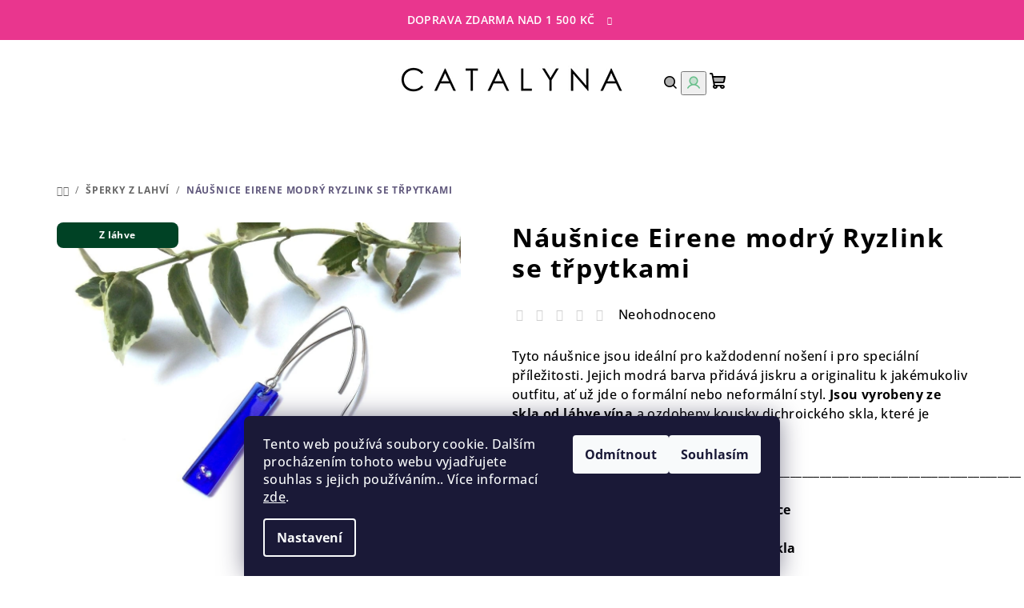

--- FILE ---
content_type: text/html; charset=utf-8
request_url: https://www.catalyna.cz/nausnice-modre-riesling-blue-i/
body_size: 33795
content:
<!doctype html><html lang="cs" dir="ltr" class="header-background-light external-fonts-loaded"><head><meta charset="utf-8" /><meta name="viewport" content="width=device-width,initial-scale=1" /><title>Náušnice Eirene modrý Ryzlink se třpytkami - catalyna</title><link rel="preconnect" href="https://cdn.myshoptet.com" /><link rel="dns-prefetch" href="https://cdn.myshoptet.com" /><link rel="preload" href="https://cdn.myshoptet.com/prj/dist/master/cms/libs/jquery/jquery-1.11.3.min.js" as="script" /><link href="https://cdn.myshoptet.com/prj/dist/master/cms/templates/frontend_templates/shared/css/font-face/open-sans.css" rel="stylesheet"><link href="https://cdn.myshoptet.com/prj/dist/master/shop/dist/font-shoptet-14.css.d90e56d0dd782c13aabd.css" rel="stylesheet"><script>
dataLayer = [];
dataLayer.push({'shoptet' : {
    "pageId": 943,
    "pageType": "productDetail",
    "currency": "CZK",
    "currencyInfo": {
        "decimalSeparator": ",",
        "exchangeRate": 1,
        "priceDecimalPlaces": 2,
        "symbol": "K\u010d",
        "symbolLeft": 0,
        "thousandSeparator": " "
    },
    "language": "cs",
    "projectId": 384028,
    "product": {
        "id": 554,
        "guid": "6f665376-015c-11ed-91d3-ecf4bbd76e50",
        "hasVariants": false,
        "codes": [
            {
                "code": 554
            }
        ],
        "code": "554",
        "name": "N\u00e1u\u0161nice Eirene modr\u00fd Ryzlink se t\u0159pytkami",
        "appendix": "",
        "weight": 0,
        "manufacturerGuid": "1EF5333A5D5F66529CD9DA0BA3DED3EE",
        "currentCategory": "\u0160perky z lahv\u00ed",
        "currentCategoryGuid": "dcb51c31-f791-11ef-abfd-a663a5e1658d",
        "defaultCategory": "\u0160perky z lahv\u00ed",
        "defaultCategoryGuid": "dcb51c31-f791-11ef-abfd-a663a5e1658d",
        "currency": "CZK",
        "priceWithVat": 670
    },
    "stocks": [
        {
            "id": "ext",
            "title": "Sklad",
            "isDeliveryPoint": 0,
            "visibleOnEshop": 1
        }
    ],
    "cartInfo": {
        "id": null,
        "freeShipping": false,
        "freeShippingFrom": 0,
        "leftToFreeGift": {
            "formattedPrice": "400 K\u010d",
            "priceLeft": 400
        },
        "freeGift": false,
        "leftToFreeShipping": {
            "priceLeft": 0,
            "dependOnRegion": 0,
            "formattedPrice": "0 K\u010d"
        },
        "discountCoupon": [],
        "getNoBillingShippingPrice": {
            "withoutVat": 0,
            "vat": 0,
            "withVat": 0
        },
        "cartItems": [],
        "taxMode": "ORDINARY"
    },
    "cart": [],
    "customer": {
        "priceRatio": 1,
        "priceListId": 1,
        "groupId": null,
        "registered": false,
        "mainAccount": false
    }
}});
dataLayer.push({'cookie_consent' : {
    "marketing": "denied",
    "analytics": "denied"
}});
document.addEventListener('DOMContentLoaded', function() {
    shoptet.consent.onAccept(function(agreements) {
        if (agreements.length == 0) {
            return;
        }
        dataLayer.push({
            'cookie_consent' : {
                'marketing' : (agreements.includes(shoptet.config.cookiesConsentOptPersonalisation)
                    ? 'granted' : 'denied'),
                'analytics': (agreements.includes(shoptet.config.cookiesConsentOptAnalytics)
                    ? 'granted' : 'denied')
            },
            'event': 'cookie_consent'
        });
    });
});
</script>

<!-- Google Tag Manager -->
<script>(function(w,d,s,l,i){w[l]=w[l]||[];w[l].push({'gtm.start':
new Date().getTime(),event:'gtm.js'});var f=d.getElementsByTagName(s)[0],
j=d.createElement(s),dl=l!='dataLayer'?'&l='+l:'';j.async=true;j.src=
'https://www.googletagmanager.com/gtm.js?id='+i+dl;f.parentNode.insertBefore(j,f);
})(window,document,'script','dataLayer','GTM-T55Z2WJ');</script>
<!-- End Google Tag Manager -->

<meta property="og:type" content="website"><meta property="og:site_name" content="catalyna.cz"><meta property="og:url" content="https://www.catalyna.cz/nausnice-modre-riesling-blue-i/"><meta property="og:title" content="Náušnice Eirene modrý Ryzlink se třpytkami - catalyna"><meta name="author" content="catalyna"><meta name="web_author" content="Shoptet.cz"><meta name="dcterms.rightsHolder" content="www.catalyna.cz"><meta name="robots" content="index,follow"><meta property="og:image" content="https://cdn.myshoptet.com/usr/www.catalyna.cz/user/shop/big/554-3_nausnice-eirene-modry-ryzlink-se-trpytkami-s-kytkou.jpg?667932cd"><meta property="og:description" content="Náušnice Eirene modrý Ryzlink se třpytkami. Tyto náušnice jsou ideální pro každodenní nošení i pro speciální příležitosti. Jejich modrá barva přidává jiskru a originalitu k jakémukoliv outfitu, ať už jde o formální nebo neformální styl. Jsou vyrobeny ze skla od láhve vína a ozdobeny kousky dichroického skla, které je…"><meta name="description" content="Náušnice Eirene modrý Ryzlink se třpytkami. Tyto náušnice jsou ideální pro každodenní nošení i pro speciální příležitosti. Jejich modrá barva přidává jiskru a originalitu k jakémukoliv outfitu, ať už jde o formální nebo neformální styl. Jsou vyrobeny ze skla od láhve vína a ozdobeny kousky dichroického skla, které je…"><meta property="product:price:amount" content="670"><meta property="product:price:currency" content="CZK"><style>:root {--color-primary: #FFFFFF;--color-primary-h: 0;--color-primary-s: 0%;--color-primary-l: 100%;--color-primary-hover: #e9368e;--color-primary-hover-h: 331;--color-primary-hover-s: 80%;--color-primary-hover-l: 56%;--color-secondary: #68BF8B;--color-secondary-h: 144;--color-secondary-s: 40%;--color-secondary-l: 58%;--color-secondary-hover: #50996d;--color-secondary-hover-h: 144;--color-secondary-hover-s: 31%;--color-secondary-hover-l: 46%;--color-tertiary: #F9F9F9;--color-tertiary-h: 0;--color-tertiary-s: 0%;--color-tertiary-l: 98%;--color-tertiary-hover: #000000;--color-tertiary-hover-h: 0;--color-tertiary-hover-s: 0%;--color-tertiary-hover-l: 0%;--color-header-background: #FFFFFF;--template-font: "Open Sans";--template-headings-font: "Open Sans";--header-background-url: url("[data-uri]");--cookies-notice-background: #1A1937;--cookies-notice-color: #F8FAFB;--cookies-notice-button-hover: #f5f5f5;--cookies-notice-link-hover: #27263f;--templates-update-management-preview-mode-content: "Náhled aktualizací šablony je aktivní pro váš prohlížeč."}</style>
    
    <link href="https://cdn.myshoptet.com/prj/dist/master/shop/dist/main-14.less.49334c2a0bd7c3ed0f9c.css" rel="stylesheet" />
        
    <script>var shoptet = shoptet || {};</script>
    <script src="https://cdn.myshoptet.com/prj/dist/master/shop/dist/main-3g-header.js.05f199e7fd2450312de2.js"></script>
<!-- User include --><!-- api 427(81) html code header -->
<link rel="stylesheet" href="https://cdn.myshoptet.com/usr/api2.dklab.cz/user/documents/_doplnky/instagram/384028/6/384028_6.css" type="text/css" /><style>
        :root {
            --dklab-instagram-header-color: #000000;  
            --dklab-instagram-header-background: #DDDDDD;  
            --dklab-instagram-font-weight: 700;
            --dklab-instagram-font-size: 180%;
            --dklab-instagram-logoUrl: url(https://cdn.myshoptet.com/usr/api2.dklab.cz/user/documents/_doplnky/instagram/img/logo-duha.png); 
            --dklab-instagram-logo-size-width: 40px;
            --dklab-instagram-logo-size-height: 40px;                        
            --dklab-instagram-hover-content: 0;                        
            --dklab-instagram-padding: 0px;                        
            --dklab-instagram-border-color: #888888;
            
        }
        </style>
<!-- api 473(125) html code header -->

                <style>
                    #order-billing-methods .radio-wrapper[data-guid="e06c0e2b-9b1d-11ed-88b4-ac1f6b0076ec"]:not(.cggooglepay), #order-billing-methods .radio-wrapper[data-guid="7bfa01b0-003e-11ec-ac23-ac1f6b0076ec"]:not(.cgapplepay) {
                        display: none;
                    }
                </style>
                <script type="text/javascript">
                    document.addEventListener('DOMContentLoaded', function() {
                        if (getShoptetDataLayer('pageType') === 'billingAndShipping') {
                            
                try {
                    if (window.ApplePaySession && window.ApplePaySession.canMakePayments()) {
                        document.querySelector('#order-billing-methods .radio-wrapper[data-guid="7bfa01b0-003e-11ec-ac23-ac1f6b0076ec"]').classList.add('cgapplepay');
                    }
                } catch (err) {} 
            
                            
                const cgBaseCardPaymentMethod = {
                        type: 'CARD',
                        parameters: {
                            allowedAuthMethods: ["PAN_ONLY", "CRYPTOGRAM_3DS"],
                            allowedCardNetworks: [/*"AMEX", "DISCOVER", "INTERAC", "JCB",*/ "MASTERCARD", "VISA"]
                        }
                };
                
                function cgLoadScript(src, callback)
                {
                    var s,
                        r,
                        t;
                    r = false;
                    s = document.createElement('script');
                    s.type = 'text/javascript';
                    s.src = src;
                    s.onload = s.onreadystatechange = function() {
                        if ( !r && (!this.readyState || this.readyState == 'complete') )
                        {
                            r = true;
                            callback();
                        }
                    };
                    t = document.getElementsByTagName('script')[0];
                    t.parentNode.insertBefore(s, t);
                } 
                
                function cgGetGoogleIsReadyToPayRequest() {
                    return Object.assign(
                        {},
                        {
                            apiVersion: 2,
                            apiVersionMinor: 0
                        },
                        {
                            allowedPaymentMethods: [cgBaseCardPaymentMethod]
                        }
                    );
                }

                function onCgGooglePayLoaded() {
                    let paymentsClient = new google.payments.api.PaymentsClient({environment: 'PRODUCTION'});
                    paymentsClient.isReadyToPay(cgGetGoogleIsReadyToPayRequest()).then(function(response) {
                        if (response.result) {
                            document.querySelector('#order-billing-methods .radio-wrapper[data-guid="e06c0e2b-9b1d-11ed-88b4-ac1f6b0076ec"]').classList.add('cggooglepay');	 	 	 	 	 
                        }
                    })
                    .catch(function(err) {});
                }
                
                cgLoadScript('https://pay.google.com/gp/p/js/pay.js', onCgGooglePayLoaded);
            
                        }
                    });
                </script> 
                
<!-- api 1884(1449) html code header -->
<style>.style-1, .style-2, .style-3 {  --shk-promo-status-active-bg: #04b40b;--shk-promo-status-active-c: #ffffff;--shk-promo-status-error-bg: #b90b0b;--shk-promo-status-error-c: #ffffff;--shk-promo-status-preactive-bg: #e39301;--shk-promo-status-preactive-c: #ffffff;--shk-promo-border-r: 5px;}.style-1 {  --shk-promo-g-border-c:#fff76b;--shk-promo-g-bg:#fffc41;--shk-promo-g-c:#000000;--shk-promo-g-head-c:#000000;--shk-promo-g-head-bg:#fecb3e;--shk-promo-g-price-c:#e92424;--shk-promo-g-normal-price-c:#000000;--shk-promo-g-discount-bg:#ffe0e0;--shk-promo-g-discount-c:#e92424;--shk-promo-g-countdown-c:#000000;--shk-promo-g-countdown-bg:#ffffff;--shk-promo-g-countdown-num-c:#e92424;--shk-promo-g-free-shipping-c:#008605;--shk-promo-g-code-bg:#ffffff;--shk-promo-g-code-bg-hover:#ffffff;--shk-promo-g-code-c:#000000;--shk-promo-g-code-c-hover:#2e7e9e;--shk-promo-g-code-border-c:#b7d6e2;--shk-promo-g-code-border-c-hover:#b7d6e2;--shk-promo-g-code-used-opacity:0.8;--shk-promo-g-button-add-bg:#008c06;--shk-promo-g-button-add-bg-hover:#007006;--shk-promo-g-button-add-c:#ffffff;--shk-promo-g-button-add-c-hover:#ffffff;--shk-promo-g-button-change-bg:#008c06;--shk-promo-g-button-change-bg-hover:#007006;--shk-promo-g-button-change-c:#ffffff;--shk-promo-g-button-change-c-hover:#ffffff;--shk-promo-g-button-remove-bg:#8c1700;--shk-promo-g-button-remove-bg-hover:#641100;--shk-promo-g-button-remove-c:#ffffff;--shk-promo-g-button-remove-c-hover:#ffffff;--shk-promo-d-border-c:#e3d4a6;--shk-promo-d-bg:#f9f1d7;--shk-promo-d-c:#000000;--shk-promo-d-head-c:#6f5402;--shk-promo-d-head-bg:#e3d4a6;--shk-promo-d-price-c:#e92424;--shk-promo-d-normal-price-c:#000000;--shk-promo-d-discount-bg:#ffe0e0;--shk-promo-d-discount-c:#e92424;--shk-promo-d-countdown-c:#000000;--shk-promo-d-countdown-bg:#ffffff;--shk-promo-d-countdown-num-c:#e92424;--shk-promo-d-free-shipping-c:#008605;--shk-promo-d-code-bg:#ffffff;--shk-promo-d-code-bg-hover:#ffffff;--shk-promo-d-code-c:#000000;--shk-promo-d-code-c-hover:#a2852d;--shk-promo-d-code-border-c:#e3d4a6;--shk-promo-d-code-border-c-hover:#e3d4a6;--shk-promo-d-code-used-opacity:0.8;--shk-promo-d-button-add-bg:#008c06;--shk-promo-d-button-add-bg-hover:#007006;--shk-promo-d-button-add-c:#ffffff;--shk-promo-d-button-add-c-hover:#ffffff;--shk-promo-d-button-change-bg:#008c06;--shk-promo-d-button-change-bg-hover:#007006;--shk-promo-d-button-change-c:#ffffff;--shk-promo-d-button-change-c-hover:#ffffff;--shk-promo-d-button-remove-bg:#8c1700;--shk-promo-d-button-remove-bg-hover:#641100;--shk-promo-d-button-remove-c:#ffffff;--shk-promo-d-button-remove-c-hover:#ffffff;}.style-2 {  --shk9-g-2-border-c:#ffd538;--shk9-g-2-bg:#fff9d7;--shk9-g-2-c:#000000;--shk9-g-2-head-c:#000000;--shk9-g-2-head-bg:#ffd538;--shk9-g-2-box-c:#000000;--shk9-g-2-box-bg:#ffd538;--shk9-g-2-price-c:#bc0000;--shk9-g-2-normal-price-c:#A4A4A4;--shk9-g-2-discount-bg:#ffd538;--shk9-g-2-discount-c:#bc0000;--shk9-g-2-discount-c-2:#bc0000;--shk9-g-2-countdown-c:#000000;--shk9-g-2-countdown-bg:#ffffff;--shk9-g-2-countdown-border-c:#ffd538;--shk9-g-2-countdown-num-c:#000000;--shk9-g-2-free-shipping-c:#6d8205;--shk9-g-2-free-shipping-c-2:#6d8205;--shk9-g-2-code-bg:#ffffff;--shk9-g-2-code-bg-hover:#ffffff;--shk9-g-2-code-c:#000000;--shk9-g-2-code-c-hover:#000000;--shk9-g-2-code-border-c:#000000;--shk9-g-2-code-border-c-hover:#000000;--shk9-g-2-code-used-opacity:0.8;--shk9-g-2-button-add-c:#000000;--shk9-g-2-button-add-c-hover:#000000;--shk9-g-2-button-change-c:#000000;--shk9-g-2-button-change-c-hover:#000000;--shk9-g-2-button-remove-c:#000000;--shk9-g-2-button-remove-c-hover:#000000;--shk9-d-2-border-c:#00275b;--shk9-d-2-bg:#ecf5fe;--shk9-d-2-c:#00275b;--shk9-d-2-head-c:#ffffff;--shk9-d-2-head-bg:#00275b;--shk9-d-2-box-c:#ffffff;--shk9-d-2-box-bg:#00275B;--shk9-d-2-price-c:#00275b;--shk9-d-2-normal-price-c:#A4A4A4;--shk9-d-2-discount-bg:#00275b;--shk9-d-2-discount-c:#ffffff;--shk9-d-2-discount-c-2:#ffffff;--shk9-d-2-countdown-c:#00275b;--shk9-d-2-countdown-bg:#ffffff;--shk9-d-2-countdown-border-c:#00275b;--shk9-d-2-countdown-num-c:#00275b;--shk9-d-2-free-shipping-c:#00275b;--shk9-d-2-free-shipping-c-2:#00275b;--shk9-d-2-code-bg:#ffffff;--shk9-d-2-code-bg-hover:#ffffff;--shk9-d-2-code-c:#000000;--shk9-d-2-code-c-hover:#000000;--shk9-d-2-code-border-c:#00275B;--shk9-d-2-code-border-c-hover:#00275B;--shk9-d-2-code-used-opacity:0.8;--shk9-d-2-button-add-c:#00275b;--shk9-d-2-button-add-c-hover:#00275b;--shk9-d-2-button-change-c:#00275b;--shk9-d-2-button-change-c-hover:#00275b;--shk9-d-2-button-remove-c:#00275b;--shk9-d-2-button-remove-c-hover:#00275b;}.style-3 {  --shk9-g-3-box-bg:#f1f1f1;--shk9-g-3-box-bc:#f1f1f1;--shk9-g-3-mt-c:#666666;--shk9-g-3-header-bg:#e0e0e0;--shk9-g-3-header-bc:#f1f1f1;--shk9-g-3-header-c:#414141;--shk9-g-3-discount-c:#bf1515;--shk9-g-3-discount-c-2:#bf1515;--shk9-g-3-discount-bg:#f1f1f1;--shk9-g-3-old-price-c:#666666;--shk9-g-3-promo-price-c:#333333;--shk9-g-3-pi-bc:#000000;--shk9-g-3-pi-bg:#ffffff;--shk9-g-3-pi-label-c:#000000;--shk9-g-3-pc-bg:#ffdf4f;--shk9-g-3-pc-c:#000000;--shk9-g-3-pc-bg-h:#ffdf4f;--shk9-g-3-pc-c-h:#000000;--shk9-g-3-fs-c:#0a7c07;--shk9-g-3-b-add-c:#000000;--shk9-g-3-b-add-c-h:#000000;--shk9-g-3-b-change-c:#000000;--shk9-g-3-b-change-c-h:#000000;--shk9-g-3-b-remove-c:#000000;--shk9-g-3-b-remove-c-h:#000000;--shk9-g-3-cd-bg:#ffdf4f;--shk9-g-3-cd-c:#1c1c1c;--shk9-g-3-cd-num-c:#1c1c1c;--shk9-d-3-box-bg:#f1f1f1;--shk9-d-3-box-bc:#f1f1f1;--shk9-d-3-mt-c:#666666;--shk9-d-3-header-bg:#e0e0e0;--shk9-d-3-header-bc:#f1f1f1;--shk9-d-3-header-c:#414141;--shk9-d-3-discount-c:#bf1515;--shk9-d-3-discount-c-2:#bf1515;--shk9-d-3-discount-bg:#f1f1f1;--shk9-d-3-old-price-c:#666666;--shk9-d-3-promo-price-c:#333333;--shk9-d-3-pi-bc:#000000;--shk9-d-3-pi-bg:#ffffff;--shk9-d-3-pi-label-c:#000000;--shk9-d-3-pc-bg:#ffdf4f;--shk9-d-3-pc-c:#000000;--shk9-d-3-pc-bg-h:#ffdf4f;--shk9-d-3-pc-c-h:#000000;--shk9-d-3-fs-c:#0a7c07;--shk9-d-3-b-add-c:#000000;--shk9-d-3-b-add-c-h:#000000;--shk9-d-3-b-change-c:#000000;--shk9-d-3-b-change-c-h:#000000;--shk9-d-3-b-remove-c:#000000;--shk9-d-3-b-remove-c-h:#000000;--shk9-d-3-cd-bg:#ffdf4f;--shk9-d-3-cd-c:#1c1c1c;--shk9-d-3-cd-num-c:#1c1c1c;} .flag.flag-promo-extra-sleva, .pr-list-flag-promo-extra-sleva, .bool-promo-extra-sleva, .flag.flag-promo-unikatni-sleva, .pr-list-flag-promo-unikatni-sleva, .bool-promo-unikatni-sleva {--shk-promo-flag-extra-bg: #bc0000;--shk-promo-flag-extra-c: #ffffff;--shk-promo-flag-uni-bg: #cc0380;--shk-promo-flag-uni-c: #ffffff;} </style>
<!-- service 427(81) html code header -->
<link rel="stylesheet" href="https://cdn.myshoptet.com/usr/api2.dklab.cz/user/documents/_doplnky/instagram/font/instagramplus.css" type="text/css" />

<!-- service 450(104) html code header -->
<link href="https://cdn.myshoptet.com/usr/252557.myshoptet.com/user/documents/news-box-plus/Samba.css?v12" rel="stylesheet" />
<!-- service 619(267) html code header -->
<link href="https://cdn.myshoptet.com/usr/fvstudio.myshoptet.com/user/documents/addons/cartupsell.min.css?24.11.1" rel="stylesheet">
<!-- service 1884(1449) html code header -->
<link rel="stylesheet" href="https://cdn.myshoptet.com/addons/shop-factory-doplnky-FE/dynamicke-akce-a-slevy/styles.header.min.css?b13ae9629b3d95c3a77a961f006a4683fecadb46">
<!-- service 425(79) html code header -->
<style>
.hodnoceni:before{content: "Jak o nás mluví zákazníci";}
.hodnoceni.svk:before{content: "Ako o nás hovoria zákazníci";}
.hodnoceni.hun:before{content: "Mit mondanak rólunk a felhasználók";}
.hodnoceni.pl:before{content: "Co mówią o nas klienci";}
.hodnoceni.eng:before{content: "Customer reviews";}
.hodnoceni.de:before{content: "Was unsere Kunden über uns denken";}
.hodnoceni.ro:before{content: "Ce spun clienții despre noi";}
.hodnoceni{margin: 20px auto;}
body:not(.paxio-merkur):not(.venus):not(.jupiter) .hodnoceni .vote-wrap {border: 0 !important;width: 24.5%;flex-basis: 25%;padding: 10px 20px !important;display: inline-block;margin: 0;vertical-align: top;}
.multiple-columns-body #content .hodnoceni .vote-wrap {width: 49%;flex-basis: 50%;}
.hodnoceni .votes-wrap {display: block; border: 1px solid #f7f7f7;margin: 0;width: 100%;max-width: none;padding: 10px 0; background: #fff;}
.hodnoceni .vote-wrap:nth-child(n+5){display: none !important;}
.hodnoceni:before{display: block;font-size: 18px;padding: 10px 20px;background: #fcfcfc;}
.sidebar .hodnoceni .vote-pic, .sidebar .hodnoceni .vote-initials{display: block;}
.sidebar .hodnoceni .vote-wrap, #column-l #column-l-in .hodnoceni .vote-wrap {width: 100% !important; display: block;}
.hodnoceni > a{display: block;text-align: right;padding-top: 6px;}
.hodnoceni > a:after{content: "››";display: inline-block;margin-left: 2px;}
.sidebar .hodnoceni:before, #column-l #column-l-in .hodnoceni:before {background: none !important; padding-left: 0 !important;}
.template-10 .hodnoceni{max-width: 952px !important;}
.page-detail .hodnoceni > a{font-size: 14px;}
.page-detail .hodnoceni{margin-bottom: 30px;}
@media screen and (min-width: 992px) and (max-width: 1199px) {
.hodnoceni .vote-rating{display: block;}
.hodnoceni .vote-time{display: block;margin-top: 3px;}
.hodnoceni .vote-delimeter{display: none;}
}
@media screen and (max-width: 991px) {
body:not(.paxio-merkur):not(.venus):not(.jupiter) .hodnoceni .vote-wrap {width: 49%;flex-basis: 50%;}
.multiple-columns-body #content .hodnoceni .vote-wrap {width: 99%;flex-basis: 100%;}
}
@media screen and (max-width: 767px) {
body:not(.paxio-merkur):not(.venus):not(.jupiter) .hodnoceni .vote-wrap {width: 99%;flex-basis: 100%;}
}
.home #main-product .hodnoceni{margin: 0 0 60px 0;}
.hodnoceni .votes-wrap.admin-response{display: none !important;}
.hodnoceni .vote-pic {width: 100px;}
.hodnoceni .vote-delimeter{display: none;}
.hodnoceni .vote-rating{display: block;}
.hodnoceni .vote-time {display: block;margin-top: 5px;}
@media screen and (min-width: 768px){
.template-12 .hodnoceni{max-width: 747px; margin-left: auto; margin-right: auto;}
}
@media screen and (min-width: 992px){
.template-12 .hodnoceni{max-width: 972px;}
}
@media screen and (min-width: 1200px){
.template-12 .hodnoceni{max-width: 1418px;}
}
.template-14 .hodnoceni .vote-initials{margin: 0 auto;}
.vote-pic img::before {display: none;}
.hodnoceni + .hodnoceni {display: none;}
</style>
<!-- service 654(301) html code header -->
<!-- Prefetch Pobo Page Builder CDN  -->
<link rel="dns-prefetch" href="https://image.pobo.cz">
<link href="https://cdnjs.cloudflare.com/ajax/libs/lightgallery/2.7.2/css/lightgallery.min.css" rel="stylesheet">
<link href="https://cdnjs.cloudflare.com/ajax/libs/lightgallery/2.7.2/css/lg-thumbnail.min.css" rel="stylesheet">


<!-- © Pobo Page Builder  -->
<script>
 	  window.addEventListener("DOMContentLoaded", function () {
		  var po = document.createElement("script");
		  po.type = "text/javascript";
		  po.async = true;
		  po.dataset.url = "https://www.pobo.cz";
			po.dataset.cdn = "https://image.pobo.space";
      po.dataset.tier = "standard";
      po.fetchpriority = "high";
      po.dataset.key = btoa(window.location.host);
		  po.id = "pobo-asset-url";
      po.platform = "shoptet";
      po.synergy = false;
		  po.src = "https://image.pobo.space/assets/editor.js?v=14";

		  var s = document.getElementsByTagName("script")[0];
		  s.parentNode.insertBefore(po, s);
	  });
</script>





<!-- project html code header -->
<link rel="apple-touch-icon" sizes="180x180" href="/user/documents/apple-touch-icon.png">
<link rel="icon" type="image/png" sizes="32x32" href="/user/documents/favicon-32x32.png">
<link rel="icon" type="image/png" sizes="16x16" href="/user/documents/favicon-16x16.png">
<link rel="manifest" href="/user/documents/site.webmanifest">
<link rel="mask-icon" href="/user/documents/safari-pinned-tab.svg" color="#5bbad5">
<link rel="shortcut icon" href="/user/documents/favicon.ico">
<meta name="msapplication-TileColor" content="#da532c">
<meta name="msapplication-config" content="/user/documents/browserconfig.xml">
<meta name="theme-color" content="#ffffff">
<link rel="stylesheet" type="text/css" href="/user/documents/kody/slick.css?v=1">


<!-- Google Tag Manager -->
<script>(function(w,d,s,l,i){w[l]=w[l]||[];w[l].push({'gtm.start':
new Date().getTime(),event:'gtm.js'});var f=d.getElementsByTagName(s)[0],
j=d.createElement(s),dl=l!='dataLayer'?'&l='+l:'';j.async=true;j.src=
'https://www.googletagmanager.com/gtm.js?id='+i+dl;f.parentNode.insertBefore(j,f);
})(window,document,'script','dataLayer','GTM-T55Z2WJ');</script>
<!-- End Google Tag Manager -->
<meta name="facebook-domain-verification" content="ztqsdw7mls7h8avuqhca5ijkg1ksuu" />
<meta name="p:domain_verify" content="e510996dd65db0b4dd5c6f5b786223c3"/>
<style>
.site-msg.information .text { 
	color: white;
}
.site-msg, .site-msg .close:before {
	color: white;
}
</style>
<link rel="stylesheet" type="text/css" href="/user/documents/kody/style.css?v=1.007">

<script type="text/javascript">
    (function(c,l,a,r,i,t,y){
        c[a]=c[a]||function(){(c[a].q=c[a].q||[]).push(arguments)};
        t=l.createElement(r);t.async=1;t.src="https://www.clarity.ms/tag/"+i;
        y=l.getElementsByTagName(r)[0];y.parentNode.insertBefore(t,y);
    })(window, document, "clarity", "script", "pxaw2c7xe7");
</script>


<!-- /User include --><link rel="canonical" href="https://www.catalyna.cz/nausnice-modre-riesling-blue-i/" />    <!-- Global site tag (gtag.js) - Google Analytics -->
    <script async src="https://www.googletagmanager.com/gtag/js?id=G-357335FY9B"></script>
    <script>
        
        window.dataLayer = window.dataLayer || [];
        function gtag(){dataLayer.push(arguments);}
        

                    console.debug('default consent data');

            gtag('consent', 'default', {"ad_storage":"denied","analytics_storage":"denied","ad_user_data":"denied","ad_personalization":"denied","wait_for_update":500});
            dataLayer.push({
                'event': 'default_consent'
            });
        
        gtag('js', new Date());

                gtag('config', 'UA-182336314-1', { 'groups': "UA" });
        
                gtag('config', 'G-357335FY9B', {"groups":"GA4","send_page_view":false,"content_group":"productDetail","currency":"CZK","page_language":"cs"});
        
        
        
        
        
        
                    gtag('event', 'page_view', {"send_to":"GA4","page_language":"cs","content_group":"productDetail","currency":"CZK"});
        
                gtag('set', 'currency', 'CZK');

        gtag('event', 'view_item', {
            "send_to": "UA",
            "items": [
                {
                    "id": "554",
                    "name": "N\u00e1u\u0161nice Eirene modr\u00fd Ryzlink se t\u0159pytkami",
                    "category": "\u0160perky z lahv\u00ed",
                                        "brand": "Catalyna",
                                                            "price": 670
                }
            ]
        });
        
        
        
        
        
                    gtag('event', 'view_item', {"send_to":"GA4","page_language":"cs","content_group":"productDetail","value":670,"currency":"CZK","items":[{"item_id":"554","item_name":"N\u00e1u\u0161nice Eirene modr\u00fd Ryzlink se t\u0159pytkami","item_brand":"Catalyna","item_category":"\u0160perky z lahv\u00ed","price":670,"quantity":1,"index":0}]});
        
        
        
        
        
        
        
        document.addEventListener('DOMContentLoaded', function() {
            if (typeof shoptet.tracking !== 'undefined') {
                for (var id in shoptet.tracking.bannersList) {
                    gtag('event', 'view_promotion', {
                        "send_to": "UA",
                        "promotions": [
                            {
                                "id": shoptet.tracking.bannersList[id].id,
                                "name": shoptet.tracking.bannersList[id].name,
                                "position": shoptet.tracking.bannersList[id].position
                            }
                        ]
                    });
                }
            }

            shoptet.consent.onAccept(function(agreements) {
                if (agreements.length !== 0) {
                    console.debug('gtag consent accept');
                    var gtagConsentPayload =  {
                        'ad_storage': agreements.includes(shoptet.config.cookiesConsentOptPersonalisation)
                            ? 'granted' : 'denied',
                        'analytics_storage': agreements.includes(shoptet.config.cookiesConsentOptAnalytics)
                            ? 'granted' : 'denied',
                                                                                                'ad_user_data': agreements.includes(shoptet.config.cookiesConsentOptPersonalisation)
                            ? 'granted' : 'denied',
                        'ad_personalization': agreements.includes(shoptet.config.cookiesConsentOptPersonalisation)
                            ? 'granted' : 'denied',
                        };
                    console.debug('update consent data', gtagConsentPayload);
                    gtag('consent', 'update', gtagConsentPayload);
                    dataLayer.push(
                        { 'event': 'update_consent' }
                    );
                }
            });
        });
    </script>
</head><body class="desktop id-943 in-sperky-z-lahvi template-14 type-product type-detail one-column-body columns-4 smart-labels-active ums_forms_redesign--off ums_a11y_category_page--on ums_discussion_rating_forms--off ums_flags_display_unification--on ums_a11y_login--on mobile-header-version-0"><noscript>
    <style>
        #header {
            padding-top: 0;
            position: relative !important;
            top: 0;
        }
        .header-navigation {
            position: relative !important;
        }
        .overall-wrapper {
            margin: 0 !important;
        }
        body:not(.ready) {
            visibility: visible !important;
        }
    </style>
    <div class="no-javascript">
        <div class="no-javascript__title">Musíte změnit nastavení vašeho prohlížeče</div>
        <div class="no-javascript__text">Podívejte se na: <a href="https://www.google.com/support/bin/answer.py?answer=23852">Jak povolit JavaScript ve vašem prohlížeči</a>.</div>
        <div class="no-javascript__text">Pokud používáte software na blokování reklam, může být nutné povolit JavaScript z této stránky.</div>
        <div class="no-javascript__text">Děkujeme.</div>
    </div>
</noscript>

        <div id="fb-root"></div>
        <script>
            window.fbAsyncInit = function() {
                FB.init({
                    autoLogAppEvents : true,
                    xfbml            : true,
                    version          : 'v24.0'
                });
            };
        </script>
        <script async defer crossorigin="anonymous" src="https://connect.facebook.net/cs_CZ/sdk.js#xfbml=1&version=v24.0"></script>
<!-- Google Tag Manager (noscript) -->
<noscript><iframe src="https://www.googletagmanager.com/ns.html?id=GTM-T55Z2WJ"
height="0" width="0" style="display:none;visibility:hidden"></iframe></noscript>
<!-- End Google Tag Manager (noscript) -->

    <div class="siteCookies siteCookies--bottom siteCookies--dark js-siteCookies" role="dialog" data-testid="cookiesPopup" data-nosnippet>
        <div class="siteCookies__form">
            <div class="siteCookies__content">
                <div class="siteCookies__text">
                    Tento web používá soubory cookie. Dalším procházením tohoto webu vyjadřujete souhlas s jejich používáním.. Více informací <a href="http://www.catalyna.cz/podminky-ochrany-osobnich-udaju/" target="\">zde</a>.
                </div>
                <p class="siteCookies__links">
                    <button class="siteCookies__link js-cookies-settings" aria-label="Nastavení cookies" data-testid="cookiesSettings">Nastavení</button>
                </p>
            </div>
            <div class="siteCookies__buttonWrap">
                                    <button class="siteCookies__button js-cookiesConsentSubmit" value="reject" aria-label="Odmítnout cookies" data-testid="buttonCookiesReject">Odmítnout</button>
                                <button class="siteCookies__button js-cookiesConsentSubmit" value="all" aria-label="Přijmout cookies" data-testid="buttonCookiesAccept">Souhlasím</button>
            </div>
        </div>
        <script>
            document.addEventListener("DOMContentLoaded", () => {
                const siteCookies = document.querySelector('.js-siteCookies');
                document.addEventListener("scroll", shoptet.common.throttle(() => {
                    const st = document.documentElement.scrollTop;
                    if (st > 1) {
                        siteCookies.classList.add('siteCookies--scrolled');
                    } else {
                        siteCookies.classList.remove('siteCookies--scrolled');
                    }
                }, 100));
            });
        </script>
    </div>
<a href="#content" class="skip-link sr-only">Přejít na obsah</a><div class="overall-wrapper"><div class="site-msg information"><div class="container"><div class="text">DOPRAVA ZDARMA NAD 1 500 KČ</div><div class="close js-close-information-msg"></div></div></div><header id="header">
        <div class="header-top">
            <div class="container navigation-wrapper header-top-wrapper">
                <div class="navigation-tools">
                                    </div>
                <div class="site-name"><a href="/" data-testid="linkWebsiteLogo"><img src="https://cdn.myshoptet.com/usr/www.catalyna.cz/user/logos/logo_catalyna-1.jpg" alt="catalyna" fetchpriority="low" /></a></div>                <div class="navigation-buttons">
                    <a href="#" class="toggle-window" data-target="search" data-testid="linkSearchIcon"><i class="icon-search"></i><span class="sr-only">Hledat</span></a>
                                                                                                                                            <button class="top-nav-button top-nav-button-login toggle-window" type="button" data-target="login" aria-haspopup="dialog" aria-expanded="false" aria-controls="login" data-testid="signin">
                                        <i class="icon-login"></i><span class="sr-only">Přihlášení</span>
                                    </button>
                                                                                                                                
    <a href="/kosik/" class="btn btn-icon toggle-window cart-count" data-target="cart" data-testid="headerCart" rel="nofollow" aria-haspopup="dialog" aria-expanded="false" aria-controls="cart-widget">
        <span class="icon-cart"></span>
                <span class="sr-only">Nákupní košík</span>
        
    
            </a>
                    <a href="#" class="toggle-window" data-target="navigation" data-testid="hamburgerMenu"></a>
                </div>
                <div class="user-action">
                                            <div class="user-action-in">
            <div id="login" class="user-action-login popup-widget login-widget" role="dialog" aria-labelledby="loginHeading">
        <div class="popup-widget-inner">
                            <h2 id="loginHeading">Přihlášení k vašemu účtu</h2><div id="customerLogin"><form action="/action/Customer/Login/" method="post" id="formLoginIncluded" class="csrf-enabled formLogin" data-testid="formLogin"><input type="hidden" name="referer" value="" /><div class="form-group"><div class="input-wrapper email js-validated-element-wrapper no-label"><input type="email" name="email" class="form-control" autofocus placeholder="E-mailová adresa (např. jan@novak.cz)" data-testid="inputEmail" autocomplete="email" required /></div></div><div class="form-group"><div class="input-wrapper password js-validated-element-wrapper no-label"><input type="password" name="password" class="form-control" placeholder="Heslo" data-testid="inputPassword" autocomplete="current-password" required /><span class="no-display">Nemůžete vyplnit toto pole</span><input type="text" name="surname" value="" class="no-display" /></div></div><div class="form-group"><div class="login-wrapper"><button type="submit" class="btn btn-secondary btn-text btn-login" data-testid="buttonSubmit">Přihlásit se</button><div class="password-helper"><a href="/registrace/" data-testid="signup" rel="nofollow">Nová registrace</a><a href="/klient/zapomenute-heslo/" rel="nofollow">Zapomenuté heslo</a></div></div></div></form>
</div>                    </div>
    </div>

        <div id="cart-widget" class="user-action-cart popup-widget cart-widget loader-wrapper" data-testid="popupCartWidget" role="dialog" aria-hidden="true">
        <div class="popup-widget-inner cart-widget-inner place-cart-here">
            <div class="loader-overlay">
                <div class="loader"></div>
            </div>
        </div>
    </div>

        <div class="user-action-search popup-widget search-widget search stay-open" itemscope itemtype="https://schema.org/WebSite" data-testid="searchWidget">
        <span href="#" class="search-widget-close toggle-window" data-target="search" data-testid="linkSearchIcon"></span>
        <meta itemprop="headline" content="Šperky z lahví"/><meta itemprop="url" content="https://www.catalyna.cz"/><meta itemprop="text" content="Náušnice Eirene modrý Ryzlink se třpytkami. Tyto náušnice jsou ideální pro každodenní nošení i pro speciální příležitosti. Jejich modrá barva přidává jiskru a originalitu k jakémukoliv outfitu, ať už jde o formální nebo neformální styl.&amp;amp;nbsp;Jsou vyrobeny ze skla od láhve vína&amp;amp;nbsp;a ozdobeny kousky..."/>        <form action="/action/ProductSearch/prepareString/" method="post"
    id="formSearchForm" class="search-form compact-form js-search-main"
    itemprop="potentialAction" itemscope itemtype="https://schema.org/SearchAction" data-testid="searchForm">
    <fieldset>
        <meta itemprop="target"
            content="https://www.catalyna.cz/vyhledavani/?string={string}"/>
        <input type="hidden" name="language" value="cs"/>
        
    <span class="search-form-input-group">
        
    <span class="search-input-icon" aria-hidden="true"></span>

<input
    type="search"
    name="string"
        class="query-input form-control search-input js-search-input"
    placeholder="Napište, co hledáte"
    autocomplete="off"
    required
    itemprop="query-input"
    aria-label="Vyhledávání"
    data-testid="searchInput"
>
        <button type="submit" class="btn btn-default search-button" data-testid="searchBtn">Hledat</button>
    </span>

    </fieldset>
</form>
    </div>
</div>
                                    </div>
            </div>
        </div>
        <div class="header-bottom">
            <div class="navigation-wrapper header-bottom-wrapper">
                <nav id="navigation" aria-label="Hlavní menu" data-collapsible="true"><div class="navigation-in menu"><ul class="menu-level-1" role="menubar" data-testid="headerMenuItems"><li class="menu-item-997" role="none"><a href="/kolekce-polibek_mrazu/" data-testid="headerMenuItem" role="menuitem" aria-expanded="false"><b>Kolekce Polibek mrazu</b></a></li>
<li class="menu-item-798" role="none"><a href="/bestsellery/" data-testid="headerMenuItem" role="menuitem" aria-expanded="false"><b>Bestsellery</b></a></li>
<li class="menu-item-804 ext" role="none"><a href="/monstery/" data-testid="headerMenuItem" role="menuitem" aria-haspopup="true" aria-expanded="false"><b>Monstery</b><span class="submenu-arrow"></span></a><ul class="menu-level-2" aria-label="Monstery" tabindex="-1" role="menu"><li class="menu-item-823" role="none"><a href="/monstery-nausnice/" class="menu-image" data-testid="headerMenuItem" tabindex="-1" aria-hidden="true"><img src="data:image/svg+xml,%3Csvg%20width%3D%22140%22%20height%3D%22100%22%20xmlns%3D%22http%3A%2F%2Fwww.w3.org%2F2000%2Fsvg%22%3E%3C%2Fsvg%3E" alt="" aria-hidden="true" width="140" height="100"  data-src="https://cdn.myshoptet.com/usr/www.catalyna.cz/user/categories/thumb/n__u__nice_monstery_buclat___na_krou__ku.png" fetchpriority="low" /></a><div><a href="/monstery-nausnice/" data-testid="headerMenuItem" role="menuitem"><span>Monstery náušnice</span></a>
                        </div></li><li class="menu-item-820" role="none"><a href="/monstery-nahrdelniky/" class="menu-image" data-testid="headerMenuItem" tabindex="-1" aria-hidden="true"><img src="data:image/svg+xml,%3Csvg%20width%3D%22140%22%20height%3D%22100%22%20xmlns%3D%22http%3A%2F%2Fwww.w3.org%2F2000%2Fsvg%22%3E%3C%2Fsvg%3E" alt="" aria-hidden="true" width="140" height="100"  data-src="https://cdn.myshoptet.com/usr/www.catalyna.cz/user/categories/thumb/8-2_(kopie)_2.jpg" fetchpriority="low" /></a><div><a href="/monstery-nahrdelniky/" data-testid="headerMenuItem" role="menuitem"><span>Monstery náhrdelníky</span></a>
                        </div></li><li class="menu-item-964" role="none"><a href="/monstery-vyhodne-sady/" class="menu-image" data-testid="headerMenuItem" tabindex="-1" aria-hidden="true"><img src="data:image/svg+xml,%3Csvg%20width%3D%22140%22%20height%3D%22100%22%20xmlns%3D%22http%3A%2F%2Fwww.w3.org%2F2000%2Fsvg%22%3E%3C%2Fsvg%3E" alt="" aria-hidden="true" width="140" height="100"  data-src="https://cdn.myshoptet.com/usr/www.catalyna.cz/user/categories/thumb/monstera_buclat___sada__n__u__nice_na_krou__ku.png" fetchpriority="low" /></a><div><a href="/monstery-vyhodne-sady/" data-testid="headerMenuItem" role="menuitem"><span>Monstery výhodné sady</span></a>
                        </div></li></ul></li>
<li class="menu-item-943 ext" role="none"><a href="/sperky-z-lahvi/" class="active" data-testid="headerMenuItem" role="menuitem" aria-haspopup="true" aria-expanded="false"><b>Šperky z lahví</b><span class="submenu-arrow"></span></a><ul class="menu-level-2" aria-label="Šperky z lahví" tabindex="-1" role="menu"><li class="menu-item-982" role="none"><a href="/nausnice-2/" class="menu-image" data-testid="headerMenuItem" tabindex="-1" aria-hidden="true"><img src="data:image/svg+xml,%3Csvg%20width%3D%22140%22%20height%3D%22100%22%20xmlns%3D%22http%3A%2F%2Fwww.w3.org%2F2000%2Fsvg%22%3E%3C%2Fsvg%3E" alt="" aria-hidden="true" width="140" height="100"  data-src="https://cdn.myshoptet.com/usr/www.catalyna.cz/user/categories/thumb/na__us__nice_eufrozina_bohemia_sekt_s_tr__pytky.jpg" fetchpriority="low" /></a><div><a href="/nausnice-2/" data-testid="headerMenuItem" role="menuitem"><span>Náušnice</span></a>
                        </div></li><li class="menu-item-985" role="none"><a href="/nahrdelniky-2/" class="menu-image" data-testid="headerMenuItem" tabindex="-1" aria-hidden="true"><img src="data:image/svg+xml,%3Csvg%20width%3D%22140%22%20height%3D%22100%22%20xmlns%3D%22http%3A%2F%2Fwww.w3.org%2F2000%2Fsvg%22%3E%3C%2Fsvg%3E" alt="" aria-hidden="true" width="140" height="100"  data-src="https://cdn.myshoptet.com/usr/www.catalyna.cz/user/categories/thumb/na__hrdelni__k_eufrozina_bohemia_sekt.jpg" fetchpriority="low" /></a><div><a href="/nahrdelniky-2/" data-testid="headerMenuItem" role="menuitem"><span>Náhrdelníky</span></a>
                        </div></li><li class="menu-item-988" role="none"><a href="/naramky-2/" class="menu-image" data-testid="headerMenuItem" tabindex="-1" aria-hidden="true"><img src="data:image/svg+xml,%3Csvg%20width%3D%22140%22%20height%3D%22100%22%20xmlns%3D%22http%3A%2F%2Fwww.w3.org%2F2000%2Fsvg%22%3E%3C%2Fsvg%3E" alt="" aria-hidden="true" width="140" height="100"  data-src="https://cdn.myshoptet.com/usr/www.catalyna.cz/user/categories/thumb/na__ramek_eufrozina_bohemia_sekt.jpg" fetchpriority="low" /></a><div><a href="/naramky-2/" data-testid="headerMenuItem" role="menuitem"><span>Náramky</span></a>
                        </div></li></ul></li>
<li class="menu-item-810" role="none"><a href="/vyhodne-sady/" data-testid="headerMenuItem" role="menuitem" aria-expanded="false"><b>Výhodné sady</b></a></li>
<li class="menu-item-702 ext" role="none"><a href="/nausnice/" data-testid="headerMenuItem" role="menuitem" aria-haspopup="true" aria-expanded="false"><b>Náušnice</b><span class="submenu-arrow"></span></a><ul class="menu-level-2" aria-label="Náušnice" tabindex="-1" role="menu"><li class="menu-item-782" role="none"><a href="/nausnice-monstery/" class="menu-image" data-testid="headerMenuItem" tabindex="-1" aria-hidden="true"><img src="data:image/svg+xml,%3Csvg%20width%3D%22140%22%20height%3D%22100%22%20xmlns%3D%22http%3A%2F%2Fwww.w3.org%2F2000%2Fsvg%22%3E%3C%2Fsvg%3E" alt="" aria-hidden="true" width="140" height="100"  data-src="https://cdn.myshoptet.com/usr/www.catalyna.cz/user/categories/thumb/7_(kopie).jpg" fetchpriority="low" /></a><div><a href="/nausnice-monstery/" data-testid="headerMenuItem" role="menuitem"><span>Monstery</span></a>
                        </div></li><li class="menu-item-776" role="none"><a href="/nausnice-z-lahvi/" class="menu-image" data-testid="headerMenuItem" tabindex="-1" aria-hidden="true"><img src="data:image/svg+xml,%3Csvg%20width%3D%22140%22%20height%3D%22100%22%20xmlns%3D%22http%3A%2F%2Fwww.w3.org%2F2000%2Fsvg%22%3E%3C%2Fsvg%3E" alt="" aria-hidden="true" width="140" height="100"  data-src="https://cdn.myshoptet.com/usr/www.catalyna.cz/user/categories/thumb/n__u__nice_z_l__hve.jpg" fetchpriority="low" /></a><div><a href="/nausnice-z-lahvi/" data-testid="headerMenuItem" role="menuitem"><span>Náušnice z lahví</span></a>
                        </div></li><li class="menu-item-940" role="none"><a href="/nausnice-s-kouzelnymi-odlesky/" class="menu-image" data-testid="headerMenuItem" tabindex="-1" aria-hidden="true"><img src="data:image/svg+xml,%3Csvg%20width%3D%22140%22%20height%3D%22100%22%20xmlns%3D%22http%3A%2F%2Fwww.w3.org%2F2000%2Fsvg%22%3E%3C%2Fsvg%3E" alt="" aria-hidden="true" width="140" height="100"  data-src="https://cdn.myshoptet.com/usr/www.catalyna.cz/user/categories/thumb/n__u__nice.jpg" fetchpriority="low" /></a><div><a href="/nausnice-s-kouzelnymi-odlesky/" data-testid="headerMenuItem" role="menuitem"><span>Náušnice s kouzelnými odlesky</span></a>
                        </div></li><li class="menu-item-749" role="none"><a href="/visaci-nausnice/" class="menu-image" data-testid="headerMenuItem" tabindex="-1" aria-hidden="true"><img src="data:image/svg+xml,%3Csvg%20width%3D%22140%22%20height%3D%22100%22%20xmlns%3D%22http%3A%2F%2Fwww.w3.org%2F2000%2Fsvg%22%3E%3C%2Fsvg%3E" alt="" aria-hidden="true" width="140" height="100"  data-src="https://cdn.myshoptet.com/usr/www.catalyna.cz/user/categories/thumb/visac___n__u__nice_fialov__.jpg" fetchpriority="low" /></a><div><a href="/visaci-nausnice/" data-testid="headerMenuItem" role="menuitem"><span>Visací náušnice</span></a>
                        </div></li><li class="menu-item-926" role="none"><a href="/nausnice-pecky-kusove/" class="menu-image" data-testid="headerMenuItem" tabindex="-1" aria-hidden="true"><img src="data:image/svg+xml,%3Csvg%20width%3D%22140%22%20height%3D%22100%22%20xmlns%3D%22http%3A%2F%2Fwww.w3.org%2F2000%2Fsvg%22%3E%3C%2Fsvg%3E" alt="" aria-hidden="true" width="140" height="100"  data-src="https://cdn.myshoptet.com/usr/www.catalyna.cz/user/categories/thumb/__488_a_p500c_na_uchu.jpg" fetchpriority="low" /></a><div><a href="/nausnice-pecky-kusove/" data-testid="headerMenuItem" role="menuitem"><span>Náušnice pecky kusové</span></a>
                        </div></li></ul></li>
<li class="menu-item-717 ext" role="none"><a href="/nahrdelniky/" data-testid="headerMenuItem" role="menuitem" aria-haspopup="true" aria-expanded="false"><b>Náhrdelníky</b><span class="submenu-arrow"></span></a><ul class="menu-level-2" aria-label="Náhrdelníky" tabindex="-1" role="menu"><li class="menu-item-845" role="none"><a href="/nahrdelniky-monstery/" class="menu-image" data-testid="headerMenuItem" tabindex="-1" aria-hidden="true"><img src="data:image/svg+xml,%3Csvg%20width%3D%22140%22%20height%3D%22100%22%20xmlns%3D%22http%3A%2F%2Fwww.w3.org%2F2000%2Fsvg%22%3E%3C%2Fsvg%3E" alt="" aria-hidden="true" width="140" height="100"  data-src="https://cdn.myshoptet.com/usr/www.catalyna.cz/user/categories/thumb/8-2_(kopie)_2-1.jpg" fetchpriority="low" /></a><div><a href="/nahrdelniky-monstery/" data-testid="headerMenuItem" role="menuitem"><span>Náhrdelníky Monstery</span></a>
                        </div></li><li class="menu-item-848" role="none"><a href="/nahrdelniky-z-lahvi/" class="menu-image" data-testid="headerMenuItem" tabindex="-1" aria-hidden="true"><img src="data:image/svg+xml,%3Csvg%20width%3D%22140%22%20height%3D%22100%22%20xmlns%3D%22http%3A%2F%2Fwww.w3.org%2F2000%2Fsvg%22%3E%3C%2Fsvg%3E" alt="" aria-hidden="true" width="140" height="100"  data-src="https://cdn.myshoptet.com/usr/www.catalyna.cz/user/categories/thumb/na__hrdelni__k_eufrozina_bohemia_sekt-1.jpg" fetchpriority="low" /></a><div><a href="/nahrdelniky-z-lahvi/" data-testid="headerMenuItem" role="menuitem"><span>Náhrdelníky z lahví</span></a>
                        </div></li><li class="menu-item-991" role="none"><a href="/nahrdelniky-s-kouzelnymi-odlesky/" class="menu-image" data-testid="headerMenuItem" tabindex="-1" aria-hidden="true"><img src="data:image/svg+xml,%3Csvg%20width%3D%22140%22%20height%3D%22100%22%20xmlns%3D%22http%3A%2F%2Fwww.w3.org%2F2000%2Fsvg%22%3E%3C%2Fsvg%3E" alt="" aria-hidden="true" width="140" height="100"  data-src="https://cdn.myshoptet.com/prj/dist/master/cms/templates/frontend_templates/00/img/folder.svg" fetchpriority="low" /></a><div><a href="/nahrdelniky-s-kouzelnymi-odlesky/" data-testid="headerMenuItem" role="menuitem"><span>Náhrdelníky s kouzelnými odlesky</span></a>
                        </div></li></ul></li>
<li class="menu-item-729 ext" role="none"><a href="/interierove-doplnky/" data-testid="headerMenuItem" role="menuitem" aria-haspopup="true" aria-expanded="false"><b>Interiérové doplňky z lahví</b><span class="submenu-arrow"></span></a><ul class="menu-level-2" aria-label="Interiérové doplňky z lahví" tabindex="-1" role="menu"><li class="menu-item-764 has-third-level" role="none"><a href="/misky-z-lahvi/" class="menu-image" data-testid="headerMenuItem" tabindex="-1" aria-hidden="true"><img src="data:image/svg+xml,%3Csvg%20width%3D%22140%22%20height%3D%22100%22%20xmlns%3D%22http%3A%2F%2Fwww.w3.org%2F2000%2Fsvg%22%3E%3C%2Fsvg%3E" alt="" aria-hidden="true" width="140" height="100"  data-src="https://cdn.myshoptet.com/usr/www.catalyna.cz/user/categories/thumb/becherovka_6.jpg" fetchpriority="low" /></a><div><a href="/misky-z-lahvi/" data-testid="headerMenuItem" role="menuitem"><span>Misky z lahví</span></a>
                                                    <ul class="menu-level-3" role="menu">
                                                                    <li class="menu-item-833" role="none">
                                        <a href="/misky-vino-a-sekt/" data-testid="headerMenuItem" role="menuitem">
                                            Misky: víno a sekt</a>                                    </li>
                                                                    <li class="menu-item-827" role="none">
                                        <a href="/misky-whisky/" data-testid="headerMenuItem" role="menuitem">
                                            Misky: whisky</a>                                    </li>
                                                                    <li class="menu-item-839" role="none">
                                        <a href="/misky-becherovka/" data-testid="headerMenuItem" role="menuitem">
                                            Misky: Becherovka</a>                                    </li>
                                                                    <li class="menu-item-875" role="none">
                                        <a href="/misky-ostatni/" data-testid="headerMenuItem" role="menuitem">
                                            Misky: ostatní</a>                                    </li>
                                                                    <li class="menu-item-836" role="none">
                                        <a href="/misky-gin/" data-testid="headerMenuItem" role="menuitem">
                                            Misky: gin</a>                                    </li>
                                                                    <li class="menu-item-929" role="none">
                                        <a href="/misky--vodka/" data-testid="headerMenuItem" role="menuitem">
                                            Misky: vodka</a>                                    </li>
                                                                    <li class="menu-item-842" role="none">
                                        <a href="/misky-rum/" data-testid="headerMenuItem" role="menuitem">
                                            Misky: rum</a>                                    </li>
                                                                    <li class="menu-item-830" role="none">
                                        <a href="/misky-pivo/" data-testid="headerMenuItem" role="menuitem">
                                            Misky: pivo</a>                                    </li>
                                                            </ul>
                        </div></li><li class="menu-item-786" role="none"><a href="/svicny-z-lahvi/" class="menu-image" data-testid="headerMenuItem" tabindex="-1" aria-hidden="true"><img src="data:image/svg+xml,%3Csvg%20width%3D%22140%22%20height%3D%22100%22%20xmlns%3D%22http%3A%2F%2Fwww.w3.org%2F2000%2Fsvg%22%3E%3C%2Fsvg%3E" alt="" aria-hidden="true" width="140" height="100"  data-src="https://cdn.myshoptet.com/usr/www.catalyna.cz/user/categories/thumb/5_ctverec_(kopie).jpg" fetchpriority="low" /></a><div><a href="/svicny-z-lahvi/" data-testid="headerMenuItem" role="menuitem"><span>Svícny z lahví</span></a>
                        </div></li><li class="menu-item-792" role="none"><a href="/tackyzlahvi/" class="menu-image" data-testid="headerMenuItem" tabindex="-1" aria-hidden="true"><img src="data:image/svg+xml,%3Csvg%20width%3D%22140%22%20height%3D%22100%22%20xmlns%3D%22http%3A%2F%2Fwww.w3.org%2F2000%2Fsvg%22%3E%3C%2Fsvg%3E" alt="" aria-hidden="true" width="140" height="100"  data-src="https://cdn.myshoptet.com/usr/www.catalyna.cz/user/categories/thumb/8_ctverec.jpg" fetchpriority="low" /></a><div><a href="/tackyzlahvi/" data-testid="headerMenuItem" role="menuitem"><span>Tácky z lahví</span></a>
                        </div></li></ul></li>
<li class="menu-item-897 ext" role="none"><a href="/kolekce/" data-testid="headerMenuItem" role="menuitem" aria-haspopup="true" aria-expanded="false"><b>Kolekce</b><span class="submenu-arrow"></span></a><ul class="menu-level-2" aria-label="Kolekce" tabindex="-1" role="menu"><li class="menu-item-976" role="none"><a href="/kolekce-mirabelle/" class="menu-image" data-testid="headerMenuItem" tabindex="-1" aria-hidden="true"><img src="data:image/svg+xml,%3Csvg%20width%3D%22140%22%20height%3D%22100%22%20xmlns%3D%22http%3A%2F%2Fwww.w3.org%2F2000%2Fsvg%22%3E%3C%2Fsvg%3E" alt="" aria-hidden="true" width="140" height="100"  data-src="https://cdn.myshoptet.com/prj/dist/master/cms/templates/frontend_templates/00/img/folder.svg" fetchpriority="low" /></a><div><a href="/kolekce-mirabelle/" data-testid="headerMenuItem" role="menuitem"><span>Kolekce Mirabelle</span></a>
                        </div></li><li class="menu-item-973" role="none"><a href="/kolekce-aurelie/" class="menu-image" data-testid="headerMenuItem" tabindex="-1" aria-hidden="true"><img src="data:image/svg+xml,%3Csvg%20width%3D%22140%22%20height%3D%22100%22%20xmlns%3D%22http%3A%2F%2Fwww.w3.org%2F2000%2Fsvg%22%3E%3C%2Fsvg%3E" alt="" aria-hidden="true" width="140" height="100"  data-src="https://cdn.myshoptet.com/prj/dist/master/cms/templates/frontend_templates/00/img/folder.svg" fetchpriority="low" /></a><div><a href="/kolekce-aurelie/" data-testid="headerMenuItem" role="menuitem"><span>Kolekce Aurélie</span></a>
                        </div></li><li class="menu-item-949" role="none"><a href="/kolekce-gracie/" class="menu-image" data-testid="headerMenuItem" tabindex="-1" aria-hidden="true"><img src="data:image/svg+xml,%3Csvg%20width%3D%22140%22%20height%3D%22100%22%20xmlns%3D%22http%3A%2F%2Fwww.w3.org%2F2000%2Fsvg%22%3E%3C%2Fsvg%3E" alt="" aria-hidden="true" width="140" height="100"  data-src="https://cdn.myshoptet.com/prj/dist/master/cms/templates/frontend_templates/00/img/folder.svg" fetchpriority="low" /></a><div><a href="/kolekce-gracie/" data-testid="headerMenuItem" role="menuitem"><span>Kolekce Grácie</span></a>
                        </div></li><li class="menu-item-881" role="none"><a href="/kolekce-bohemka/" class="menu-image" data-testid="headerMenuItem" tabindex="-1" aria-hidden="true"><img src="data:image/svg+xml,%3Csvg%20width%3D%22140%22%20height%3D%22100%22%20xmlns%3D%22http%3A%2F%2Fwww.w3.org%2F2000%2Fsvg%22%3E%3C%2Fsvg%3E" alt="" aria-hidden="true" width="140" height="100"  data-src="https://cdn.myshoptet.com/usr/www.catalyna.cz/user/categories/thumb/img_8455_ctverec2.jpg" fetchpriority="low" /></a><div><a href="/kolekce-bohemka/" data-testid="headerMenuItem" role="menuitem"><span>Kolekce Bohemka</span></a>
                        </div></li><li class="menu-item-955" role="none"><a href="/kolekce-nerida/" class="menu-image" data-testid="headerMenuItem" tabindex="-1" aria-hidden="true"><img src="data:image/svg+xml,%3Csvg%20width%3D%22140%22%20height%3D%22100%22%20xmlns%3D%22http%3A%2F%2Fwww.w3.org%2F2000%2Fsvg%22%3E%3C%2Fsvg%3E" alt="" aria-hidden="true" width="140" height="100"  data-src="https://cdn.myshoptet.com/prj/dist/master/cms/templates/frontend_templates/00/img/folder.svg" fetchpriority="low" /></a><div><a href="/kolekce-nerida/" data-testid="headerMenuItem" role="menuitem"><span>Kolekce Nerida</span></a>
                        </div></li><li class="menu-item-937" role="none"><a href="/kolekce-bombay/" class="menu-image" data-testid="headerMenuItem" tabindex="-1" aria-hidden="true"><img src="data:image/svg+xml,%3Csvg%20width%3D%22140%22%20height%3D%22100%22%20xmlns%3D%22http%3A%2F%2Fwww.w3.org%2F2000%2Fsvg%22%3E%3C%2Fsvg%3E" alt="" aria-hidden="true" width="140" height="100"  data-src="https://cdn.myshoptet.com/usr/www.catalyna.cz/user/categories/thumb/n__u__nice_eufrozina_mini_z_l__hve_ginu_bombay_sapphire_se_t__pytkami.jpeg" fetchpriority="low" /></a><div><a href="/kolekce-bombay/" data-testid="headerMenuItem" role="menuitem"><span>Kolekce Bombay</span></a>
                        </div></li><li class="menu-item-952" role="none"><a href="/kolekce-gurdau/" class="menu-image" data-testid="headerMenuItem" tabindex="-1" aria-hidden="true"><img src="data:image/svg+xml,%3Csvg%20width%3D%22140%22%20height%3D%22100%22%20xmlns%3D%22http%3A%2F%2Fwww.w3.org%2F2000%2Fsvg%22%3E%3C%2Fsvg%3E" alt="" aria-hidden="true" width="140" height="100"  data-src="https://cdn.myshoptet.com/prj/dist/master/cms/templates/frontend_templates/00/img/folder.svg" fetchpriority="low" /></a><div><a href="/kolekce-gurdau/" data-testid="headerMenuItem" role="menuitem"><span>Kolekce Gurdau</span></a>
                        </div></li><li class="menu-item-909" role="none"><a href="/kolekce-modry-ryzlink/" class="menu-image" data-testid="headerMenuItem" tabindex="-1" aria-hidden="true"><img src="data:image/svg+xml,%3Csvg%20width%3D%22140%22%20height%3D%22100%22%20xmlns%3D%22http%3A%2F%2Fwww.w3.org%2F2000%2Fsvg%22%3E%3C%2Fsvg%3E" alt="" aria-hidden="true" width="140" height="100"  data-src="https://cdn.myshoptet.com/usr/www.catalyna.cz/user/categories/thumb/n__hrdeln__k_eudokia_modr___ryzlink.jpg" fetchpriority="low" /></a><div><a href="/kolekce-modry-ryzlink/" data-testid="headerMenuItem" role="menuitem"><span>Kolekce modrý Ryzlink</span></a>
                        </div></li><li class="menu-item-930" role="none"><a href="/kolekce-z-vinohradu/" class="menu-image" data-testid="headerMenuItem" tabindex="-1" aria-hidden="true"><img src="data:image/svg+xml,%3Csvg%20width%3D%22140%22%20height%3D%22100%22%20xmlns%3D%22http%3A%2F%2Fwww.w3.org%2F2000%2Fsvg%22%3E%3C%2Fsvg%3E" alt="" aria-hidden="true" width="140" height="100"  data-src="https://cdn.myshoptet.com/usr/www.catalyna.cz/user/categories/thumb/n__u__nice_aelia_z_l__hve_od_v__na_se_t__pytkami.jpg" fetchpriority="low" /></a><div><a href="/kolekce-z-vinohradu/" data-testid="headerMenuItem" role="menuitem"><span>Kolekce z vinohradu</span></a>
                        </div></li><li class="menu-item-914" role="none"><a href="/kolekce-z-chmelu/" class="menu-image" data-testid="headerMenuItem" tabindex="-1" aria-hidden="true"><img src="data:image/svg+xml,%3Csvg%20width%3D%22140%22%20height%3D%22100%22%20xmlns%3D%22http%3A%2F%2Fwww.w3.org%2F2000%2Fsvg%22%3E%3C%2Fsvg%3E" alt="" aria-hidden="true" width="140" height="100"  data-src="https://cdn.myshoptet.com/usr/www.catalyna.cz/user/categories/thumb/n__u__nice_eufrozina_z_l__hve_od_piva_se_t__pytkami_1024x890.jpg" fetchpriority="low" /></a><div><a href="/kolekce-z-chmelu/" data-testid="headerMenuItem" role="menuitem"><span>Kolekce z chmelu</span></a>
                        </div></li><li class="menu-item-970" role="none"><a href="/kolekce-gin-plymouth/" class="menu-image" data-testid="headerMenuItem" tabindex="-1" aria-hidden="true"><img src="data:image/svg+xml,%3Csvg%20width%3D%22140%22%20height%3D%22100%22%20xmlns%3D%22http%3A%2F%2Fwww.w3.org%2F2000%2Fsvg%22%3E%3C%2Fsvg%3E" alt="" aria-hidden="true" width="140" height="100"  data-src="https://cdn.myshoptet.com/usr/www.catalyna.cz/user/categories/thumb/img_9652.jpeg" fetchpriority="low" /></a><div><a href="/kolekce-gin-plymouth/" data-testid="headerMenuItem" role="menuitem"><span>Kolekce Gin Plymouth</span></a>
                        </div></li><li class="menu-item-894" role="none"><a href="/kolekce-agapi/" class="menu-image" data-testid="headerMenuItem" tabindex="-1" aria-hidden="true"><img src="data:image/svg+xml,%3Csvg%20width%3D%22140%22%20height%3D%22100%22%20xmlns%3D%22http%3A%2F%2Fwww.w3.org%2F2000%2Fsvg%22%3E%3C%2Fsvg%3E" alt="" aria-hidden="true" width="140" height="100"  data-src="https://cdn.myshoptet.com/usr/www.catalyna.cz/user/categories/thumb/n__u__nice_srd____ka_na_kruhu.jpg" fetchpriority="low" /></a><div><a href="/kolekce-agapi/" data-testid="headerMenuItem" role="menuitem"><span>Kolekce Agapi</span></a>
                        </div></li></ul></li>
</ul></div><span class="navigation-close"></span></nav><div class="menu-helper" data-testid="hamburgerMenu"><span>Více</span></div>
            </div>
        </div>
    </header><!-- / header -->

    

<div id="content-wrapper" class="container content-wrapper">
    
                                <div class="breadcrumbs navigation-home-icon-wrapper" itemscope itemtype="https://schema.org/BreadcrumbList">
                                                                            <span id="navigation-first" data-basetitle="catalyna" itemprop="itemListElement" itemscope itemtype="https://schema.org/ListItem">
                <a href="/" itemprop="item" class="navigation-home-icon"><span class="sr-only" itemprop="name">Domů</span></a>
                <span class="navigation-bullet">/</span>
                <meta itemprop="position" content="1" />
            </span>
                                <span id="navigation-1" itemprop="itemListElement" itemscope itemtype="https://schema.org/ListItem">
                <a href="/sperky-z-lahvi/" itemprop="item" data-testid="breadcrumbsSecondLevel"><span itemprop="name">Šperky z lahví</span></a>
                <span class="navigation-bullet">/</span>
                <meta itemprop="position" content="2" />
            </span>
                                            <span id="navigation-2" itemprop="itemListElement" itemscope itemtype="https://schema.org/ListItem" data-testid="breadcrumbsLastLevel">
                <meta itemprop="item" content="https://www.catalyna.cz/nausnice-modre-riesling-blue-i/" />
                <meta itemprop="position" content="3" />
                <span itemprop="name" data-title="Náušnice Eirene modrý Ryzlink se třpytkami">Náušnice Eirene modrý Ryzlink se třpytkami <span class="appendix"></span></span>
            </span>
            </div>
            
    <div class="content-wrapper-in">
                <main id="content" class="content wide">
                            
<div class="p-detail" itemscope itemtype="https://schema.org/Product">

    
    <meta itemprop="name" content="Náušnice Eirene modrý Ryzlink se třpytkami" />
    <meta itemprop="category" content="Úvodní stránka &gt; Šperky z lahví &gt; Náušnice Eirene modrý Ryzlink se třpytkami" />
    <meta itemprop="url" content="https://www.catalyna.cz/nausnice-modre-riesling-blue-i/" />
    <meta itemprop="image" content="https://cdn.myshoptet.com/usr/www.catalyna.cz/user/shop/big/554-3_nausnice-eirene-modry-ryzlink-se-trpytkami-s-kytkou.jpg?667932cd" />
            <meta itemprop="description" content="Tyto náušnice jsou ideální pro každodenní nošení i pro speciální příležitosti. Jejich modrá barva přidává jiskru a originalitu k jakémukoliv outfitu, ať už jde o formální nebo neformální styl.&amp;nbsp;Jsou vyrobeny ze skla od láhve vína&amp;nbsp;a ozdobeny kousky dichroického skla, které je blyštivé a hází hezké odlesky.
______________________________________________________________________________________


vyrobeno ze skla od láhve: upcyklace
lehoučké jak pírko
zdobeno kousky tzv. dichroického skla
ruční výroba
komponenty z chirurgické oceli

Upcyklované náušnice&amp;nbsp;jsem vyřezala a obrousila ve své dílně v Praze." />
                <span class="js-hidden" itemprop="manufacturer" itemscope itemtype="https://schema.org/Organization">
            <meta itemprop="name" content="Catalyna" />
        </span>
        <span class="js-hidden" itemprop="brand" itemscope itemtype="https://schema.org/Brand">
            <meta itemprop="name" content="Catalyna" />
        </span>
                                        
<div class="p-detail-inner">

    <div class="p-data-wrapper">

        <div class="p-detail-inner-header">
                        <h1>
                  Náušnice Eirene modrý Ryzlink se třpytkami            </h1>
                        <div class="stars-wrapper">
            
<span class="stars star-list">
                                                <a class="star star-off show-tooltip show-ratings" title="    Hodnocení:
            Neohodnoceno    "
                   href="#ratingTab" data-toggle="tab" data-external="1" data-force-scroll="1"></a>
                    
                                                <a class="star star-off show-tooltip show-ratings" title="    Hodnocení:
            Neohodnoceno    "
                   href="#ratingTab" data-toggle="tab" data-external="1" data-force-scroll="1"></a>
                    
                                                <a class="star star-off show-tooltip show-ratings" title="    Hodnocení:
            Neohodnoceno    "
                   href="#ratingTab" data-toggle="tab" data-external="1" data-force-scroll="1"></a>
                    
                                                <a class="star star-off show-tooltip show-ratings" title="    Hodnocení:
            Neohodnoceno    "
                   href="#ratingTab" data-toggle="tab" data-external="1" data-force-scroll="1"></a>
                    
                                                <a class="star star-off show-tooltip show-ratings" title="    Hodnocení:
            Neohodnoceno    "
                   href="#ratingTab" data-toggle="tab" data-external="1" data-force-scroll="1"></a>
                    
    </span>
            <a class="stars-label" href="#ratingTab" data-toggle="tab" data-external="1" data-force-scroll="1">
                                Neohodnoceno                    </a>
        </div>
            </div>

                    <div class="p-short-description" data-testid="productCardShortDescr">
                <p><strong><span style="color: #fe0090;"><meta charset="utf-8" /></span></strong><span>Tyto náušnice jsou ideální pro každodenní nošení i pro speciální příležitosti. Jejich modrá barva přidává jiskru a originalitu k jakémukoliv outfitu, ať už jde o formální nebo neformální styl.&nbsp;<meta charset="UTF-8" /><strong>Jsou vyrobeny ze skla od láhve vína</strong>&nbsp;a ozdobeny kousky dichroického skla, které je blyštivé a hází hezké odlesky.</span></p>
<p><span>______________________________________________________________________________________</span></p>
<p><span><meta charset="UTF-8" /></span></p>
<ul>
<li><strong>vyrobeno ze skla od láhve: upcyklace</strong></li>
<li><strong>lehoučké jak pírko</strong></li>
<li><span></span><span>zdobeno kousky tzv. <strong>dichroického skla</strong></span></li>
<li><span>ruční výroba</span></li>
<li><span>komponenty z <strong>chirurgické oceli</strong></span><span></span></li>
</ul>
<p><span><meta charset="UTF-8" />Upcyklované náušnice&nbsp;jsem vyřezala a obrousila ve své dílně v Praze.</span></p>
            </div>
        
        <form action="/action/Cart/addCartItem/" method="post" id="product-detail-form" class="pr-action csrf-enabled" data-testid="formProduct">
            <meta itemprop="productID" content="554" /><meta itemprop="identifier" content="6f665376-015c-11ed-91d3-ecf4bbd76e50" /><meta itemprop="sku" content="554" /><span itemprop="offers" itemscope itemtype="https://schema.org/Offer"><link itemprop="availability" href="https://schema.org/InStock" /><meta itemprop="url" content="https://www.catalyna.cz/nausnice-modre-riesling-blue-i/" /><meta itemprop="price" content="670.00" /><meta itemprop="priceCurrency" content="CZK" /><link itemprop="itemCondition" href="https://schema.org/NewCondition" /></span><input type="hidden" name="productId" value="554" /><input type="hidden" name="priceId" value="566" /><input type="hidden" name="language" value="cs" />

            <div class="p-variants-block">

                
                    
                    
                    
                    
                
            </div>

            <div class="buttons-wrapper cofidis-buttons-wrapper"></div>

            
                            <div class="p-price-wrapper">
                                                            <strong class="price-final" data-testid="productCardPrice">
            <span class="price-final-holder">
                670 Kč
    

        </span>
    </strong>
                                            <span class="price-measure">
                    
                        </span>
                    
                </div>
            
            <div class="detail-parameters">
                                    <div class="detail-parameter detail-parameter-availability">
                        <span class="availability-desc-label">Dostupnost:</span>
                        

    
    <span class="availability-label" style="color: #009901" data-testid="labelAvailability">
                    Skladem/ doručení do 2 dnů            </span>
    
                    </div>
                
                
                                    <a href="/nausnice-modre-riesling-blue-i:moznosti-dopravy/" class="shipping-options">Možnosti doručení</a>
                
                            </div>

                                        
                            <div class="p-to-cart-block">
                        <div class="add-to-cart" data-testid="divAddToCart">
                
<span class="quantity">
    <span
        class="increase-tooltip js-increase-tooltip"
        data-trigger="manual"
        data-container="body"
        data-original-title="Není možné zakoupit více než 9999 ks."
        aria-hidden="true"
        role="tooltip"
        data-testid="tooltip">
    </span>

    <span
        class="decrease-tooltip js-decrease-tooltip"
        data-trigger="manual"
        data-container="body"
        data-original-title="Minimální množství, které lze zakoupit, je 1 ks."
        aria-hidden="true"
        role="tooltip"
        data-testid="tooltip">
    </span>
    <label>
        <input
            type="number"
            name="amount"
            value="1"
            class="amount"
            autocomplete="off"
            data-decimals="0"
                        step="1"
            min="1"
            max="9999"
            aria-label="Množství"
            data-testid="cartAmount"/>
    </label>

    <button
        class="increase"
        type="button"
        aria-label="Zvýšit množství o 1"
        data-testid="increase">
            <span class="increase__sign">&plus;</span>
    </button>

    <button
        class="decrease"
        type="button"
        aria-label="Snížit množství o 1"
        data-testid="decrease">
            <span class="decrease__sign">&minus;</span>
    </button>
</span>
                    
                <button type="submit" class="btn btn-conversion add-to-cart-button" data-testid="buttonAddToCart" aria-label="Do košíku Náušnice Eirene modrý Ryzlink se třpytkami"><i class="icon-cart"></i>Do košíku</button>
            
            </div>
                </div>
            
        </form>

        
        

        <div class="buttons-wrapper social-buttons-wrapper">
            <div class="link-icons" data-testid="productDetailActionIcons">
    <a href="#" class="link-icon print" title="Tisknout produkt"><i class="icon-print"></i><span>Tisk</span></a>
    <a href="/nausnice-modre-riesling-blue-i:dotaz/" class="link-icon chat" title="Mluvit s prodejcem" rel="nofollow"><i class="icon-comment"></i><span>Zeptat se</span></a>
        </div>
                    </div>

    </div> 
    <div class="p-image-wrapper">

        <div class="p-detail-inner-header-mobile">
            <div class="h1">
                  Náušnice Eirene modrý Ryzlink se třpytkami            </div>
                                    <div class="stars-wrapper">
            
<span class="stars star-list">
                                                <a class="star star-off show-tooltip show-ratings" title="    Hodnocení:
            Neohodnoceno    "
                   href="#ratingTab" data-toggle="tab" data-external="1" data-force-scroll="1"></a>
                    
                                                <a class="star star-off show-tooltip show-ratings" title="    Hodnocení:
            Neohodnoceno    "
                   href="#ratingTab" data-toggle="tab" data-external="1" data-force-scroll="1"></a>
                    
                                                <a class="star star-off show-tooltip show-ratings" title="    Hodnocení:
            Neohodnoceno    "
                   href="#ratingTab" data-toggle="tab" data-external="1" data-force-scroll="1"></a>
                    
                                                <a class="star star-off show-tooltip show-ratings" title="    Hodnocení:
            Neohodnoceno    "
                   href="#ratingTab" data-toggle="tab" data-external="1" data-force-scroll="1"></a>
                    
                                                <a class="star star-off show-tooltip show-ratings" title="    Hodnocení:
            Neohodnoceno    "
                   href="#ratingTab" data-toggle="tab" data-external="1" data-force-scroll="1"></a>
                    
    </span>
            <a class="stars-label" href="#ratingTab" data-toggle="tab" data-external="1" data-force-scroll="1">
                                Neohodnoceno                    </a>
        </div>
            </div>

        
        <div class="p-image" style="" data-testid="mainImage">
            

<a href="https://cdn.myshoptet.com/usr/www.catalyna.cz/user/shop/big/554-3_nausnice-eirene-modry-ryzlink-se-trpytkami-s-kytkou.jpg?667932cd" class="p-main-image"><img src="https://cdn.myshoptet.com/usr/www.catalyna.cz/user/shop/big/554-3_nausnice-eirene-modry-ryzlink-se-trpytkami-s-kytkou.jpg?667932cd" alt="Náušnice Eirene modrý Ryzlink se třpytkami s kytkou" width="1024" height="1024"  fetchpriority="high" />
</a>            
                <div class="flags flags-default">            <span class="flag flag-z-lahve" style="background-color:#004225;">
            Z láhve
    </span>
        
                
    </div>
    

            

    

        </div>

        <div class="row">
            
    <div class="col-sm-12 p-thumbnails-wrapper">

        <div class="p-thumbnails">

            <div class="p-thumbnails-inner">

                <div>
                                                                                        <a href="https://cdn.myshoptet.com/usr/www.catalyna.cz/user/shop/big/554-3_nausnice-eirene-modry-ryzlink-se-trpytkami-s-kytkou.jpg?667932cd" class="p-thumbnail highlighted">
                            <img src="data:image/svg+xml,%3Csvg%20width%3D%22100%22%20height%3D%22100%22%20xmlns%3D%22http%3A%2F%2Fwww.w3.org%2F2000%2Fsvg%22%3E%3C%2Fsvg%3E" alt="Náušnice Eirene modrý Ryzlink se třpytkami s kytkou" width="100" height="100"  data-src="https://cdn.myshoptet.com/usr/www.catalyna.cz/user/shop/related/554-3_nausnice-eirene-modry-ryzlink-se-trpytkami-s-kytkou.jpg?667932cd" fetchpriority="low" />
                        </a>
                        <a href="https://cdn.myshoptet.com/usr/www.catalyna.cz/user/shop/big/554-3_nausnice-eirene-modry-ryzlink-se-trpytkami-s-kytkou.jpg?667932cd" class="cbox-gal" data-gallery="lightbox[gallery]" data-alt="Náušnice Eirene modrý Ryzlink se třpytkami s kytkou"></a>
                                                                    <a href="https://cdn.myshoptet.com/usr/www.catalyna.cz/user/shop/big/554-4_nc-eirene-ryzlink-na-uchu.jpg?6681a756" class="p-thumbnail">
                            <img src="data:image/svg+xml,%3Csvg%20width%3D%22100%22%20height%3D%22100%22%20xmlns%3D%22http%3A%2F%2Fwww.w3.org%2F2000%2Fsvg%22%3E%3C%2Fsvg%3E" alt="NC Eirene Ryzlink na uchu" width="100" height="100"  data-src="https://cdn.myshoptet.com/usr/www.catalyna.cz/user/shop/related/554-4_nc-eirene-ryzlink-na-uchu.jpg?6681a756" fetchpriority="low" />
                        </a>
                        <a href="https://cdn.myshoptet.com/usr/www.catalyna.cz/user/shop/big/554-4_nc-eirene-ryzlink-na-uchu.jpg?6681a756" class="cbox-gal" data-gallery="lightbox[gallery]" data-alt="NC Eirene Ryzlink na uchu"></a>
                                                                    <a href="https://cdn.myshoptet.com/usr/www.catalyna.cz/user/shop/big/554_nausnice-eirene-modry-ryzlink-se-trpytkami.jpg?64522443" class="p-thumbnail">
                            <img src="data:image/svg+xml,%3Csvg%20width%3D%22100%22%20height%3D%22100%22%20xmlns%3D%22http%3A%2F%2Fwww.w3.org%2F2000%2Fsvg%22%3E%3C%2Fsvg%3E" alt="Náušnice Eirene modrý Ryzlink se třpytkami" width="100" height="100"  data-src="https://cdn.myshoptet.com/usr/www.catalyna.cz/user/shop/related/554_nausnice-eirene-modry-ryzlink-se-trpytkami.jpg?64522443" fetchpriority="low" />
                        </a>
                        <a href="https://cdn.myshoptet.com/usr/www.catalyna.cz/user/shop/big/554_nausnice-eirene-modry-ryzlink-se-trpytkami.jpg?64522443" class="cbox-gal" data-gallery="lightbox[gallery]" data-alt="Náušnice Eirene modrý Ryzlink se třpytkami"></a>
                                                                    <a href="https://cdn.myshoptet.com/usr/www.catalyna.cz/user/shop/big/554-2_nausnice-eirene-modry-ryzlink-se-trpytkami.jpg?64522443" class="p-thumbnail">
                            <img src="data:image/svg+xml,%3Csvg%20width%3D%22100%22%20height%3D%22100%22%20xmlns%3D%22http%3A%2F%2Fwww.w3.org%2F2000%2Fsvg%22%3E%3C%2Fsvg%3E" alt="Náušnice Eirene modrý Ryzlink se třpytkami" width="100" height="100"  data-src="https://cdn.myshoptet.com/usr/www.catalyna.cz/user/shop/related/554-2_nausnice-eirene-modry-ryzlink-se-trpytkami.jpg?64522443" fetchpriority="low" />
                        </a>
                        <a href="https://cdn.myshoptet.com/usr/www.catalyna.cz/user/shop/big/554-2_nausnice-eirene-modry-ryzlink-se-trpytkami.jpg?64522443" class="cbox-gal" data-gallery="lightbox[gallery]" data-alt="Náušnice Eirene modrý Ryzlink se třpytkami"></a>
                                                                    <a href="https://cdn.myshoptet.com/usr/www.catalyna.cz/user/shop/big/554-1_nausnice-eirene-modry-ryzlink-se-trpytkami-na-bilem.jpg?6679331a" class="p-thumbnail">
                            <img src="data:image/svg+xml,%3Csvg%20width%3D%22100%22%20height%3D%22100%22%20xmlns%3D%22http%3A%2F%2Fwww.w3.org%2F2000%2Fsvg%22%3E%3C%2Fsvg%3E" alt="Náušnice Eirene modrý Ryzlink se třpytkami na bílém" width="100" height="100"  data-src="https://cdn.myshoptet.com/usr/www.catalyna.cz/user/shop/related/554-1_nausnice-eirene-modry-ryzlink-se-trpytkami-na-bilem.jpg?6679331a" fetchpriority="low" />
                        </a>
                        <a href="https://cdn.myshoptet.com/usr/www.catalyna.cz/user/shop/big/554-1_nausnice-eirene-modry-ryzlink-se-trpytkami-na-bilem.jpg?6679331a" class="cbox-gal" data-gallery="lightbox[gallery]" data-alt="Náušnice Eirene modrý Ryzlink se třpytkami na bílém"></a>
                                    </div>

            </div>

            <a href="#" class="thumbnail-prev"></a>
            <a href="#" class="thumbnail-next"></a>

        </div>

    </div>

        </div>

    </div>

</div>
        
    <div class="full-width benefit-banners-full-width">
        <div class="container-full-width">
                                    <div class="benefitBanner position--benefitProduct">
                                    <div class="benefitBanner__item"><a class="benefitBanner__link" href="https://www.catalyna.cz/doprava-a-platba/" ><div class="benefitBanner__picture"><img src="data:image/svg+xml,%3Csvg%20width%3D%22710%22%20height%3D%22710%22%20xmlns%3D%22http%3A%2F%2Fwww.w3.org%2F2000%2Fsvg%22%3E%3C%2Fsvg%3E" data-src="https://cdn.myshoptet.com/usr/www.catalyna.cz/user/banners/delivery-car_(1).png?63be8a1c" class="benefitBanner__img" alt="Doprava zdarma" fetchpriority="low" width="710" height="710"></div><div class="benefitBanner__content"><strong class="benefitBanner__title">Doprava zdarma</strong><div class="benefitBanner__data">Od 1 500 Kč máte dopravu zdarma</div></div></a></div>
                                                <div class="benefitBanner__item"><a class="benefitBanner__link" href="https://www.catalyna.cz/doprava-a-platba/" ><div class="benefitBanner__picture"><img src="data:image/svg+xml,%3Csvg%20width%3D%22710%22%20height%3D%22710%22%20xmlns%3D%22http%3A%2F%2Fwww.w3.org%2F2000%2Fsvg%22%3E%3C%2Fsvg%3E" data-src="https://cdn.myshoptet.com/usr/www.catalyna.cz/user/banners/fast.png?63be8a13" class="benefitBanner__img" alt="Rychlé doručení" fetchpriority="low" width="710" height="710"></div><div class="benefitBanner__content"><strong class="benefitBanner__title">Rychlé doručení</strong><div class="benefitBanner__data">Odesílám do 3 prac. dnů</div></div></a></div>
                                                <div class="benefitBanner__item"><a class="benefitBanner__link" href="https://www.catalyna.cz/bestsellery/" ><div class="benefitBanner__picture"><img src="data:image/svg+xml,%3Csvg%20width%3D%22710%22%20height%3D%22710%22%20xmlns%3D%22http%3A%2F%2Fwww.w3.org%2F2000%2Fsvg%22%3E%3C%2Fsvg%3E" data-src="https://cdn.myshoptet.com/usr/www.catalyna.cz/user/banners/sklad.png?63be8a0a" class="benefitBanner__img" alt="Všechno skladem" fetchpriority="low" width="710" height="710"></div><div class="benefitBanner__content"><strong class="benefitBanner__title">Všechno skladem</strong><div class="benefitBanner__data">Veškeré zboží je skladem</div></div></a></div>
                                                <div class="benefitBanner__item"><a class="benefitBanner__link" href="https://www.catalyna.cz/autorka/" ><div class="benefitBanner__picture"><img src="data:image/svg+xml,%3Csvg%20width%3D%22710%22%20height%3D%22710%22%20xmlns%3D%22http%3A%2F%2Fwww.w3.org%2F2000%2Fsvg%22%3E%3C%2Fsvg%3E" data-src="https://cdn.myshoptet.com/usr/www.catalyna.cz/user/banners/czech.png?63be89ff" class="benefitBanner__img" alt="Vyrobeno v ČR" fetchpriority="low" width="710" height="710"></div><div class="benefitBanner__content"><strong class="benefitBanner__title">Vyrobeno v ČR</strong><div class="benefitBanner__data">Vyrábím pro vás vše u mě v Praze</div></div></a></div>
                        </div>
        </div>
    </div>


    <div class="full-width p-detail-full-width">
        <div class="container-full-width">
                
    <div class="shp-tabs-wrapper p-detail-tabs-wrapper">
        <div class="row">
            <div class="col-sm-12 shp-tabs-row responsive-nav">
                <div class="shp-tabs-holder">
    <ul id="p-detail-tabs" class="shp-tabs p-detail-tabs visible-links" role="tablist">
                            <li class="shp-tab active" data-testid="tabDescription">
                <a href="#description" class="shp-tab-link" role="tab" data-toggle="tab">Popis</a>
            </li>
                                                                                                                 <li class="shp-tab" data-testid="tabRating">
                <a href="#ratingTab" class="shp-tab-link" role="tab" data-toggle="tab">Hodnocení</a>
            </li>
                                        <li class="shp-tab" data-testid="tabDiscussion">
                                <a href="#productDiscussion" class="shp-tab-link" role="tab" data-toggle="tab">Diskuze</a>
            </li>
                                        </ul>
</div>
            </div>
            <div class="col-sm-12 ">
                <div id="tab-content" class="tab-content">
                                                                                                            <div id="description" class="tab-pane fade in active" role="tabpanel">
        <div class="description-inner">
            <div class="basic-description">
                <h4>Detailní popis produktu</h4>
                                    <!-- Pobo Page Builder - content START --><div id='pobo-all-content' data-pobo-content='product' data-pobo-design-id='default' data-pobo-page-id='6733788' data-pobo-config='{"product_id":6733788,"value_lang":"default","enable_marketplace":false}'><div id='pobo-inner-content'><div id="pobo-standard-widget"><div data-pobo-widget-id='3' data-pobo-unique-id='946637' class='widget-container widget-image-left'><div class="widget-typography"><div class="rc-image-left"><div class="rc-image-left__image"><img data-src="https://image.pobo.cz/images/ybphzdzokzqt/71baddg0d3cojboaz5jt-md.jpeg" class="lazyLoad rc-image-left__img" alt="Náušnice Eirene z modré láhve od vína se třpytkami"></div><div class="rc-image-left__text"><p><strong>Noste nevšední šperky</strong></p><p id="isPasted">S těmito náušnicemi nesplynete s davem. Jsou vyrobeny z láhve od vína a jsou dozdobeny kousky blyštivého skla, tzv. dichroického, které se leskne až oči přecházejí.</p></div></div></div></div><div data-pobo-widget-id='2' data-pobo-unique-id='946638' class='widget-container widget-image-right'><div class="widget-typography"><div class="rc-image-right"><div class="rc-image-right__text"><h2 id="isPasted">Detail</h2><p>Celkové délka náušnic: cca 8 cm, samotný háček cca  4 cm</p><p>Rozměry skla:  cca 3,6 cm x 1 cm</p><p>Materiál: sklo z láhve + dichroické sklo</p><p>Komponenty: chirurgická ocel</p><p><br></p><p id="isPasted">Náušnice se nosí se silikonovými zarážkami, které jsou součástí balení.</p><p>Každý kus je ručně dělaný, takže se jednotlivé kusy mírně liší, jak v barevnosti tak i v rozměru.</p></div><div class="rc-image-right__image"><img data-src="https://image.pobo.cz/images/ybphzdzokzqt/eulbtr5b1px6iwfine1j-md.jpeg" class="lazyLoad rc-image-right__img" alt="Náušnice Eirene z modré láhve od vína se třpytkami"></div></div></div></div><div data-pobo-widget-id='3' data-pobo-unique-id='946641' class='widget-container widget-image-left'><div class="widget-typography"><div class="rc-image-left"><div class="rc-image-left__image"><img data-src="https://image.pobo.cz/images/ybphzdzokzqt/d7vlhw9vcpnhl9kkzj4a-md.jpeg" class="lazyLoad rc-image-left__img" alt="Náušnice Eirene z modré láhve od vína se třpytkami"></div><div class="rc-image-left__text"><p><strong>Ideální dárek</strong></p><p id="isPasted">Náušnice jsou perfektním dárkem pro každou ženu. Jsou elegantní, stylové a vyjadřují osobnost. Navíc<strong> jsou baleny v dárkové krabičce</strong>, takže se nemusíte o nic již starat a stačí udělat pouze dotyčné radost!</p></div></div></div></div><div data-pobo-widget-id='2' data-pobo-unique-id='946644' class='widget-container widget-image-right'><div class="widget-typography"><div class="rc-image-right"><div class="rc-image-right__text"><p><strong>Lokální výroba</strong></p><p id="isPasted">Snažím se mít <strong>co nejvíce materiálu přímo z ČR</strong>. Tedy sklo je z láhve Bohemia Sektu, kterou někdo vypil. A <strong>i krabička</strong>, ve které vám náušnice dorazí, je <strong>české výroby</strong>.</p><p>Upcyklované náušnice jsem vyřezala a obrousila ve své dílně v Praze.</p></div><div class="rc-image-right__image"><img data-src="https://image.pobo.cz/images/ybphzdzokzqt/qgznhb006uy1t0smtzol-md.jpeg" class="lazyLoad rc-image-right__img" alt="Náušnice Eirene z modré láhve od vína se třpytkami"></div></div></div></div></div><div id="pobo-share-widget"></div></div></div><!-- Pobo Page Builder - content END -->
                            </div>
            
    
        </div>
    </div>
                                                                                                                                <div id="ratingTab" class="tab-pane fade" role="tabpanel" data-editorid="rating">
                                            <p data-testid="textCommentNotice">Buďte první, kdo napíše příspěvek k této položce. </p>
                                
            
                                            
<div id="ratingWrapper" class="rate-wrapper unveil-wrapper" data-parent-tab="ratingTab">
        <div class="rate-wrap row">
        <div class="rate-average-wrap col-xs-12 col-sm-6">
                                                                <div class="add-comment rate-form-trigger" data-unveil="rate-form" aria-expanded="false" aria-controls="rate-form" role="button">
                        <span class="link-like rating-icon" data-testid="buttonAddRating">Přidat hodnocení</span>
                    </div>
                                    </div>

        
    </div>
                            <div id="rate-form" class="vote-form js-hidden">
                            <form action="/action/ProductDetail/RateProduct/" method="post" id="formRating">
            <input type="hidden" name="productId" value="554" />
            <input type="hidden" name="score" value="5" />
    
    
    <div class="row">
        <div class="form-group js-validated-element-wrapper col-xs-12 col-sm-6">
            <input type="text" name="fullName" value="" class="form-control col-xs-12" placeholder="Jméno" data-testid="inputFullName" />
                        <span class="no-display">Nevyplňujte toto pole:</span>
            <input type="text" name="surname" value="" class="no-display" />
        </div>
        <div class="form-group js-validated-element-wrapper col-xs-12 col-sm-6">
            <input type="email" name="email" value="" class="form-control col-xs-12" placeholder="E-mail" data-testid="inputEmail" />
        </div>
        <div class="col-xs-12">
            <div class="form-group js-validated-element-wrapper">
                <textarea name="description" class="form-control" rows="7" placeholder="Jak jste s produktem spokojeni?" data-testid="inputRatingDescription"></textarea>
            </div>
            <div class="form-group">
                <div class="star-wrap stars">
                                            <span class="star star-on" data-score="1"></span>
                                            <span class="star star-on" data-score="2"></span>
                                            <span class="star star-on" data-score="3"></span>
                                            <span class="star star-on" data-score="4"></span>
                                            <span class="star star-on current" data-score="5"></span>
                                    </div>
            </div>
                                <div class="form-group js-validated-element-wrapper consents consents-first">
            <input
                type="hidden"
                name="consents[]"
                id="ratingConsents34"
                value="34"
                                                        data-special-message="validatorConsent"
                            />
                                        <label for="ratingConsents34" class="whole-width">
                                        Vložením hodnocení souhlasíte s <a href="/podminky-ochrany-osobnich-udaju/" target="_blank" rel="noopener noreferrer">podmínkami ochrany osobních údajů</a>
                </label>
                    </div>
                            <div class="form-group">
                <input type="submit" value="Odeslat hodnocení" class="btn btn-sm btn-primary" data-testid="buttonSendRating" />
            </div>
        </div>
    </div>
</form>
                    </div>
    </div>

    </div>
                            <div id="productDiscussion" class="tab-pane fade" role="tabpanel" data-testid="areaDiscussion">
        <div id="discussionWrapper" class="discussion-wrapper unveil-wrapper" data-parent-tab="productDiscussion" data-testid="wrapperDiscussion">
                                    
    <div class="discussionContainer js-discussion-container" data-editorid="discussion">
                    <p data-testid="textCommentNotice">Buďte první, kdo napíše příspěvek k této položce. </p>
                                                        <div class="add-comment discussion-form-trigger" data-unveil="discussion-form" aria-expanded="false" aria-controls="discussion-form" role="button">
                <span class="link-like comment-icon" data-testid="buttonAddComment">Přidat komentář</span>
                        </div>
                        <div id="discussion-form" class="discussion-form vote-form js-hidden">
                            <form action="/action/ProductDiscussion/addPost/" method="post" id="formDiscussion" data-testid="formDiscussion">
    <input type="hidden" name="formId" value="9" />
    <input type="hidden" name="discussionEntityId" value="554" />
            <div class="row">
        <div class="form-group col-xs-12 col-sm-6">
            <input type="text" name="fullName" value="" id="fullName" class="form-control" placeholder="Jméno" data-testid="inputUserName"/>
                        <span class="no-display">Nevyplňujte toto pole:</span>
            <input type="text" name="surname" value="" class="no-display" />
        </div>
        <div class="form-group js-validated-element-wrapper no-label col-xs-12 col-sm-6">
            <input type="email" name="email" value="" id="email" class="form-control js-validate-required" placeholder="E-mail" data-testid="inputEmail"/>
        </div>
        <div class="col-xs-12">
            <div class="form-group">
                <input type="text" name="title" id="title" class="form-control" placeholder="Název" data-testid="inputTitle" />
            </div>
            <div class="form-group no-label js-validated-element-wrapper">
                <textarea name="message" id="message" class="form-control js-validate-required" rows="7" placeholder="Komentář" data-testid="inputMessage"></textarea>
            </div>
                                <div class="form-group js-validated-element-wrapper consents consents-first">
            <input
                type="hidden"
                name="consents[]"
                id="discussionConsents37"
                value="37"
                                                        data-special-message="validatorConsent"
                            />
                                        <label for="discussionConsents37" class="whole-width">
                                        Vložením komentáře souhlasíte s <a href="/podminky-ochrany-osobnich-udaju/" target="_blank" rel="noopener noreferrer">podmínkami ochrany osobních údajů</a>
                </label>
                    </div>
                            <fieldset class="box box-sm box-bg-default">
    <h4>Bezpečnostní kontrola</h4>
    <div class="form-group captcha-image">
        <img src="[data-uri]" alt="" data-testid="imageCaptcha" width="150" height="40"  fetchpriority="low" />
    </div>
    <div class="form-group js-validated-element-wrapper smart-label-wrapper">
        <label for="captcha"><span class="required-asterisk">Opište text z obrázku</span></label>
        <input type="text" id="captcha" name="captcha" class="form-control js-validate js-validate-required">
    </div>
</fieldset>
            <div class="form-group">
                <input type="submit" value="Odeslat komentář" class="btn btn-sm btn-primary" data-testid="buttonSendComment" />
            </div>
        </div>
    </div>
</form>

                    </div>
                    </div>

        </div>
    </div>
                                                        </div>
            </div>
        </div>
    </div>
        </div>
    </div>

        
            <h2 class="products-related-header products-header">Související produkty</h2>
        <div class="products-related-wrapper products-wrapper">
            <div class="products product-slider products-block products-additional products-related" data-columns="4" data-columns-mobile="1" data-testid="relatedProducts">
                
                    
                                    <div class="product">
    <div class="p" data-micro="product" data-micro-product-id="614" data-micro-identifier="c29879ee-1a7e-11ed-8330-246e9615c34c" data-testid="productItem">
                    <a href="/nausnice-z-modre-lahve-iv/" class="image">
                <img src="https://cdn.myshoptet.com/usr/www.catalyna.cz/user/shop/detail/614_tempimage7mgwv8.png?67f41c7b
" alt="tempImage7mgwV8" data-micro-image="https://cdn.myshoptet.com/usr/www.catalyna.cz/user/shop/big/614_tempimage7mgwv8.png?67f41c7b" width="423" height="423"  fetchpriority="high" />
                                                                                                                                                                                    <div class="flags flags-default">                            <span class="flag flag-custom3" style="background-color:#fe0090;">
            BESTSELLER
    </span>
                                                
                                                    
                                                
                    </div>
                                                    
            </a>
        
        <div class="p-in">

            <div class="p-in-in">
                <a href="/nausnice-z-modre-lahve-iv/" class="name" data-micro="url">
                    <span data-micro="name" data-testid="productCardName">
                          Náušnice Eufrozina modrý Ryzlink se třpytkami na kroužku                    </span>
                </a>
                
                            </div>

            <div class="p-bottom no-buttons">
                
                <div data-micro="offer"
    data-micro-price="690.00"
    data-micro-price-currency="CZK"
            data-micro-availability="https://schema.org/InStock"
    >
                    <div class="prices">
                                                                                
                        
                        
                        
            <div class="price price-final" data-testid="productCardPrice">
        <strong>
                                        690 Kč
                    </strong>
        

        
    </div>
        

                        
                                                    

                    </div>

                    
                <div class="availability">
            <span style="color:#009901">
                Skladem/ doručení do 2 dnů            </span>
                                                            </div>
    
            <div class="ratings-wrapper">
                    </div>
    

                                            <div class="p-tools">
                                                            <form action="/action/Cart/addCartItem/" method="post" class="pr-action csrf-enabled">
                                    <input type="hidden" name="language" value="cs" />
                                                                            <input type="hidden" name="priceId" value="626" />
                                                                        <input type="hidden" name="productId" value="614" />
                                                                            
<span class="quantity">
    <span
        class="increase-tooltip js-increase-tooltip"
        data-trigger="manual"
        data-container="body"
        data-original-title="Není možné zakoupit více než 9999 ks."
        aria-hidden="true"
        role="tooltip"
        data-testid="tooltip">
    </span>

    <span
        class="decrease-tooltip js-decrease-tooltip"
        data-trigger="manual"
        data-container="body"
        data-original-title="Minimální množství, které lze zakoupit, je 1 ks."
        aria-hidden="true"
        role="tooltip"
        data-testid="tooltip">
    </span>
    <label>
        <input
            type="number"
            name="amount"
            value="1"
            class="amount"
            autocomplete="off"
            data-decimals="0"
                        step="1"
            min="1"
            max="9999"
            aria-label="Množství"
            data-testid="cartAmount"/>
    </label>

    <button
        class="increase"
        type="button"
        aria-label="Zvýšit množství o 1"
        data-testid="increase">
            <span class="increase__sign">&plus;</span>
    </button>

    <button
        class="decrease"
        type="button"
        aria-label="Snížit množství o 1"
        data-testid="decrease">
            <span class="decrease__sign">&minus;</span>
    </button>
</span>
                                                                        <button type="submit" class="btn btn-cart add-to-cart-button" data-testid="buttonAddToCart" aria-label="Do košíku Náušnice Eufrozina modrý Ryzlink se třpytkami na kroužku"><span><i class="icon-cart"></i>Do košíku</span></button>
                                </form>
                                                                                    
    
                                                    </div>
                    
                                                        

                </div>

            </div>

        </div>

        

                    <span class="no-display" data-micro="sku">614</span>
    
    </div>
</div>
                        <div class="product">
    <div class="p" data-micro="product" data-micro-product-id="820" data-micro-identifier="3b44d31a-0e03-11ee-a4e4-82bc9b172827" data-testid="productItem">
                    <a href="/nausnice-z-vinne-modre-lahve-lodicka-na-dlouhem-hacku/" class="image">
                <img src="https://cdn.myshoptet.com/usr/www.catalyna.cz/user/shop/detail/820_5-jpg-1024x1024.jpg?648f496d
" alt="5.jpg 1024x1024" data-micro-image="https://cdn.myshoptet.com/usr/www.catalyna.cz/user/shop/big/820_5-jpg-1024x1024.jpg?648f496d" width="423" height="423"  fetchpriority="low" />
                                                                                                                                                                                    <div class="flags flags-default">                            <span class="flag flag-z-lahve" style="background-color:#004225;">
            Z láhve
    </span>
                                                
                                                    
                                                
                    </div>
                                                    
            </a>
        
        <div class="p-in">

            <div class="p-in-in">
                <a href="/nausnice-z-vinne-modre-lahve-lodicka-na-dlouhem-hacku/" class="name" data-micro="url">
                    <span data-micro="name" data-testid="productCardName">
                          Náušnice Eudokia modrý Ryzlink se třpytkami na dlouhém háčku                    </span>
                </a>
                
                            </div>

            <div class="p-bottom no-buttons">
                
                <div data-micro="offer"
    data-micro-price="820.00"
    data-micro-price-currency="CZK"
            data-micro-availability="https://schema.org/InStock"
    >
                    <div class="prices">
                                                                                
                        
                        
                        
            <div class="price price-final" data-testid="productCardPrice">
        <strong>
                                        820 Kč
                    </strong>
        

        
    </div>
        

                        
                                                    

                    </div>

                    
                <div class="availability">
            <span style="color:#009901">
                Skladem/ doručení do 2 dnů            </span>
                                                            </div>
    
            <div class="ratings-wrapper">
                    </div>
    

                                            <div class="p-tools">
                                                            <form action="/action/Cart/addCartItem/" method="post" class="pr-action csrf-enabled">
                                    <input type="hidden" name="language" value="cs" />
                                                                            <input type="hidden" name="priceId" value="838" />
                                                                        <input type="hidden" name="productId" value="820" />
                                                                            
<span class="quantity">
    <span
        class="increase-tooltip js-increase-tooltip"
        data-trigger="manual"
        data-container="body"
        data-original-title="Není možné zakoupit více než 9999 ks."
        aria-hidden="true"
        role="tooltip"
        data-testid="tooltip">
    </span>

    <span
        class="decrease-tooltip js-decrease-tooltip"
        data-trigger="manual"
        data-container="body"
        data-original-title="Minimální množství, které lze zakoupit, je 1 ks."
        aria-hidden="true"
        role="tooltip"
        data-testid="tooltip">
    </span>
    <label>
        <input
            type="number"
            name="amount"
            value="1"
            class="amount"
            autocomplete="off"
            data-decimals="0"
                        step="1"
            min="1"
            max="9999"
            aria-label="Množství"
            data-testid="cartAmount"/>
    </label>

    <button
        class="increase"
        type="button"
        aria-label="Zvýšit množství o 1"
        data-testid="increase">
            <span class="increase__sign">&plus;</span>
    </button>

    <button
        class="decrease"
        type="button"
        aria-label="Snížit množství o 1"
        data-testid="decrease">
            <span class="decrease__sign">&minus;</span>
    </button>
</span>
                                                                        <button type="submit" class="btn btn-cart add-to-cart-button" data-testid="buttonAddToCart" aria-label="Do košíku Náušnice Eudokia modrý Ryzlink se třpytkami na dlouhém háčku"><span><i class="icon-cart"></i>Do košíku</span></button>
                                </form>
                                                                                    
    
                                                    </div>
                    
                                                        

                </div>

            </div>

        </div>

        

                    <span class="no-display" data-micro="sku">820</span>
    
    </div>
</div>
                </div>
        </div>
    
    
</div>
                    </main>
    </div>
    
    
    
</div>
        
            <div class="full-width footer-newsletter-full-width">
            <div class="container-full-width">
                <div class="footer-newsletter">
                    <h2>Odebírat newsletter</h2>
                    <form action="/action/MailForm/subscribeToNewsletters/" method="post" id="formNewsletter" class="subscribe-form compact-form">
    <fieldset>
        <input type="hidden" name="formId" value="2" />
                <span class="no-display">Nevyplňujte toto pole:</span>
        <input type="text" name="surname" class="no-display" />
        <div class="validator-msg-holder js-validated-element-wrapper">
            <input type="email" name="email" class="form-control" placeholder="Vaše e-mailová adresa" required />
        </div>
                                <br />
            <div>
                                    <div class="form-group js-validated-element-wrapper consents consents-first">
            <input
                type="hidden"
                name="consents[]"
                id="newsletterConsents31"
                value="31"
                                                        data-special-message="validatorConsent"
                            />
                                        <label for="newsletterConsents31" class="whole-width">
                                        Vložením e-mailu souhlasíte s <a href="/podminky-ochrany-osobnich-udaju/" target="_blank" rel="noopener noreferrer">podmínkami ochrany osobních údajů</a>
                </label>
                    </div>
                </div>
                <fieldset class="box box-sm box-bg-default">
    <h4>Bezpečnostní kontrola</h4>
    <div class="form-group captcha-image">
        <img src="[data-uri]" alt="" data-testid="imageCaptcha" width="150" height="40"  fetchpriority="low" />
    </div>
    <div class="form-group js-validated-element-wrapper smart-label-wrapper">
        <label for="captcha"><span class="required-asterisk">Opište text z obrázku</span></label>
        <input type="text" id="captcha" name="captcha" class="form-control js-validate js-validate-required">
    </div>
</fieldset>
        <button type="submit" class="btn btn-default btn-arrow-right"><span class="sr-only">Přihlásit se</span></button>
    </fieldset>
</form>

                </div>
            </div>
        </div>
    
        
                            <footer id="footer">
                    <h2 class="sr-only">Zápatí</h2>
                    
        
                                                                <div class="container footer-rows">
                            
                                                


<div class="row custom-footer elements-many">
                    
        <div class="custom-footer__banner29 col-sm-6 col-lg-3">
                            <div class="banner"><div class="banner-wrapper"><span data-ec-promo-id="267"><h4><span>Kontakt</span></h4>
<div class="contact-box" data-testid="contactbox">
<img src="https://cdn.myshoptet.com/usr/www.catalyna.cz/user/merchant/358032318_700574815431849_1430442235342705310_n_2.jpg" alt="Kontakt">
<ul>
<li>
<span class="mail" data-testid="contactboxEmail">
<a href="mailto:info@catalyna.cz">info<!---->@<!---->catalyna.cz</a>
</span>
</li>
<li>
<span class="tel">
<a href="tel:+420608870629" title="Telefon" data-testid="contactboxPhone">+420 608 870 629</a>
</span>
</li>
<li class="social-icon-list">
<a href="https://www.facebook.com/catalyna-355305024486253?locale=cs_cz" title="Facebook" target="_blank" class="social-icon facebook" data-testid="contactboxFacebook"></a>
</li>
<li class="social-icon-list">
<a href="https://www.instagram.com/catalyna.style/" title="Instagram" target="_blank" class="social-icon instagram" data-testid="contactboxInstagram"></a>
</li>
</ul>
</div>
<img style="height: 60px;width: 60px;" src='https://cdn.myshoptet.com/usr/www.catalyna.cz/user/documents/upload/kontakt-foto.png' alt="Catalyna"> 

<script type="application/ld+json">
    {
        "@context" : "https://schema.org",
        "@type" : "Organization",
        "name" : "catalyna",
        "url" : "https://www.catalyna.cz",
                "employee" : "Kateřina Honsová",
                    "email" : "info@catalyna.cz",
                            "telephone" : "+420 608 870 629",
                                
                                                                                            "sameAs" : ["https://www.facebook.com/catalyna-355305024486253?locale=cs_cz\", \"\", \"https://www.instagram.com/catalyna.style/"]
            }
</script></span></div></div>
                    </div>
                    
        <div class="custom-footer__banner31 col-sm-6 col-lg-3">
                            <div class="banner"><div class="banner-wrapper"><span data-ec-promo-id="270"><h4><span>Vše o nákupu</span></h4>
<ul>
<li><a href="/kontakt/">Kontakt</a></li>
<li><a href="/proc-nakupovat-u-me/">Proč nakupovat u mě?</a></li>
<li><a href="/hodnoceni-obchodu/">Hodnocení obchodu</a></li>
<li><a href="/doprava-a-platba/">Doprava a platba</a></li>
<li><a href="/pece-o-sperky/">Péče o šperky</a></li>
</ul></span></div></div>
                    </div>
                    
        <div class="custom-footer__banner2 col-sm-6 col-lg-3">
                            <div class="banner"><div class="banner-wrapper"><span data-ec-promo-id="12"><h4><span>Informace pro zákazníky</span></h4><ul>
<li><a href="/autorka/">Můj příběh</a></li>
<li><a href="/reklamace-a-vraceni-zbozi/">Reklamace a vrácení zboží</a></li>
<li><a href="/obchodni-podminky/">Obchodní podmínky</a></li>
<li><a href="/podminky-ochrany-osobnich-udaju/">Podmínky ochrany osobních údajů</a></li>
</ul></span></div></div>
                    </div>
                    
        <div class="custom-footer__section1 col-sm-6 col-lg-3">
                                                                                                                                    
        <h4><span>Blog</span></h4>
                    <div class="news-item-widget">
                                <h5 >
                <a href="/blog/co-je-fusing/">Co je fusing?</a></h5>
                                    <time datetime="2025-10-08">
                        8.10.2025
                    </time>
                                            </div>
                    <div class="news-item-widget">
                                <h5 >
                <a href="/blog/dichroicke-sklo--magicky-material--ktery-meni-barvy/">Dichroické sklo: Magický materiál, který mění barvy</a></h5>
                                    <time datetime="2025-02-13">
                        13.2.2025
                    </time>
                                            </div>
                    <div class="news-item-widget">
                                <h5 >
                <a href="/blog/vanoce-2024--10-tipu-na-nejlepsi-vanocni-darky-pro-muze/">Vánoce 2024: 10 tipů na nejlepší vánoční dárky pro muže</a></h5>
                                    <time datetime="2024-11-22">
                        22.11.2024
                    </time>
                                            </div>
                    

                                                        </div>
                    
        <div class="custom-footer__instagram col-sm-6 col-lg-3">
                                                                                                                        <h4><span>Instagram</span></h4>
        
    
                                                        </div>
    </div>
                        </div>
                                        
                                                                    
                    
    <div class="full-width footer-bottom-full-width">
        <div class="container footer-bottom">
            <span>
                <span class="copyright" data-testid="textCopyright">
                    Copyright 2026 <strong>catalyna</strong>. Všechna práva vyhrazena.                                    </span>
                            </span>
            <span id="signature" style="display: inline-block !important; visibility: visible !important;"><a href="https://www.shoptet.cz/?utm_source=footer&utm_medium=link&utm_campaign=create_by_shoptet" class="image" target="_blank"><img src="data:image/svg+xml,%3Csvg%20width%3D%2217%22%20height%3D%2217%22%20xmlns%3D%22http%3A%2F%2Fwww.w3.org%2F2000%2Fsvg%22%3E%3C%2Fsvg%3E" data-src="https://cdn.myshoptet.com/prj/dist/master/cms/img/common/logo/shoptetLogo.svg" width="17" height="17" alt="Shoptet" class="vam" fetchpriority="low" /></a><a href="https://www.shoptet.cz/?utm_source=footer&utm_medium=link&utm_campaign=create_by_shoptet" class="title" target="_blank">Vytvořil Shoptet</a></span>
        </div>
    </div>

                    
                </footer>
                <!-- / footer -->
                    
        </div>
        <!-- / overall-wrapper -->

                    <script src="https://cdn.myshoptet.com/prj/dist/master/cms/libs/jquery/jquery-1.11.3.min.js"></script>
                <script>var shoptet = shoptet || {};shoptet.abilities = {"about":{"generation":3,"id":"14"},"config":{"category":{"product":{"image_size":"detail"}},"navigation_breakpoint":767,"number_of_active_related_products":4,"product_slider":{"autoplay":false,"autoplay_speed":3000,"loop":true,"navigation":true,"pagination":true,"shadow_size":0}},"elements":{"recapitulation_in_checkout":true},"feature":{"directional_thumbnails":false,"extended_ajax_cart":false,"extended_search_whisperer":true,"fixed_header":false,"images_in_menu":true,"product_slider":true,"simple_ajax_cart":true,"smart_labels":true,"tabs_accordion":true,"tabs_responsive":true,"top_navigation_menu":true,"user_action_fullscreen":false}};shoptet.design = {"template":{"name":"Samba","colorVariant":"14-one"},"layout":{"homepage":"catalog4","subPage":"catalog4","productDetail":"catalog4"},"colorScheme":{"conversionColor":"#68BF8B","conversionColorHover":"#50996d","color1":"#FFFFFF","color2":"#e9368e","color3":"#F9F9F9","color4":"#000000"},"fonts":{"heading":"Open Sans","text":"Open Sans"},"header":{"backgroundImage":"https:\/\/www.catalyna.czdata:image\/gif;base64,R0lGODlhAQABAIAAAAAAAP\/\/\/yH5BAEAAAAALAAAAAABAAEAAAIBRAA7","image":null,"logo":"https:\/\/www.catalyna.czuser\/logos\/logo_catalyna-1.jpg","color":"#FFFFFF"},"background":{"enabled":false,"color":null,"image":null}};shoptet.config = {};shoptet.events = {};shoptet.runtime = {};shoptet.content = shoptet.content || {};shoptet.updates = {};shoptet.messages = [];shoptet.messages['lightboxImg'] = "Obrázek";shoptet.messages['lightboxOf'] = "z";shoptet.messages['more'] = "Více";shoptet.messages['cancel'] = "Zrušit";shoptet.messages['removedItem'] = "Položka byla odstraněna z košíku.";shoptet.messages['discountCouponWarning'] = "Zapomněli jste uplatnit slevový kupón. Pro pokračování jej uplatněte pomocí tlačítka vedle vstupního pole, nebo jej smažte.";shoptet.messages['charsNeeded'] = "Prosím, použijte minimálně 3 znaky!";shoptet.messages['invalidCompanyId'] = "Neplané IČ, povoleny jsou pouze číslice";shoptet.messages['needHelp'] = "Potřebujete pomoc?";shoptet.messages['showContacts'] = "Zobrazit kontakty";shoptet.messages['hideContacts'] = "Skrýt kontakty";shoptet.messages['ajaxError'] = "Došlo k chybě; obnovte prosím stránku a zkuste to znovu.";shoptet.messages['variantWarning'] = "Zvolte prosím variantu produktu.";shoptet.messages['chooseVariant'] = "Zvolte variantu";shoptet.messages['unavailableVariant'] = "Tato varianta není dostupná a není možné ji objednat.";shoptet.messages['withVat'] = "včetně DPH";shoptet.messages['withoutVat'] = "bez DPH";shoptet.messages['toCart'] = "Do košíku";shoptet.messages['emptyCart'] = "Prázdný košík";shoptet.messages['change'] = "Změnit";shoptet.messages['chosenBranch'] = "Zvolená pobočka";shoptet.messages['validatorRequired'] = "Povinné pole";shoptet.messages['validatorEmail'] = "Prosím vložte platnou e-mailovou adresu";shoptet.messages['validatorUrl'] = "Prosím vložte platnou URL adresu";shoptet.messages['validatorDate'] = "Prosím vložte platné datum";shoptet.messages['validatorNumber'] = "Vložte číslo";shoptet.messages['validatorDigits'] = "Prosím vložte pouze číslice";shoptet.messages['validatorCheckbox'] = "Zadejte prosím všechna povinná pole";shoptet.messages['validatorConsent'] = "Bez souhlasu nelze odeslat.";shoptet.messages['validatorPassword'] = "Hesla se neshodují";shoptet.messages['validatorInvalidPhoneNumber'] = "Vyplňte prosím platné telefonní číslo bez předvolby.";shoptet.messages['validatorInvalidPhoneNumberSuggestedRegion'] = "Neplatné číslo — navržený region: %1";shoptet.messages['validatorInvalidCompanyId'] = "Neplatné IČ, musí být ve tvaru jako %1";shoptet.messages['validatorFullName'] = "Nezapomněli jste příjmení?";shoptet.messages['validatorHouseNumber'] = "Prosím zadejte správné číslo domu";shoptet.messages['validatorZipCode'] = "Zadané PSČ neodpovídá zvolené zemi";shoptet.messages['validatorShortPhoneNumber'] = "Telefonní číslo musí mít min. 8 znaků";shoptet.messages['choose-personal-collection'] = "Prosím vyberte místo doručení u osobního odběru, není zvoleno.";shoptet.messages['choose-external-shipping'] = "Upřesněte prosím vybraný způsob dopravy";shoptet.messages['choose-ceska-posta'] = "Pobočka České Pošty není určena, zvolte prosím některou";shoptet.messages['choose-hupostPostaPont'] = "Pobočka Maďarské pošty není vybrána, zvolte prosím nějakou";shoptet.messages['choose-postSk'] = "Pobočka Slovenské pošty není zvolena, vyberte prosím některou";shoptet.messages['choose-ulozenka'] = "Pobočka Uloženky nebyla zvolena, prosím vyberte některou";shoptet.messages['choose-zasilkovna'] = "Pobočka Zásilkovny nebyla zvolena, prosím vyberte některou";shoptet.messages['choose-ppl-cz'] = "Pobočka PPL ParcelShop nebyla vybrána, vyberte prosím jednu";shoptet.messages['choose-glsCz'] = "Pobočka GLS ParcelShop nebyla zvolena, prosím vyberte některou";shoptet.messages['choose-dpd-cz'] = "Ani jedna z poboček služby DPD Parcel Shop nebyla zvolená, prosím vyberte si jednu z možností.";shoptet.messages['watchdogType'] = "Je zapotřebí vybrat jednu z možností u sledování produktu.";shoptet.messages['watchdog-consent-required'] = "Musíte zaškrtnout všechny povinné souhlasy";shoptet.messages['watchdogEmailEmpty'] = "Prosím vyplňte e-mail";shoptet.messages['privacyPolicy'] = 'Musíte souhlasit s ochranou osobních údajů';shoptet.messages['amountChanged'] = '(množství bylo změněno)';shoptet.messages['unavailableCombination'] = 'Není k dispozici v této kombinaci';shoptet.messages['specifyShippingMethod'] = 'Upřesněte dopravu';shoptet.messages['PIScountryOptionMoreBanks'] = 'Možnost platby z %1 bank';shoptet.messages['PIScountryOptionOneBank'] = 'Možnost platby z 1 banky';shoptet.messages['PIScurrencyInfoCZK'] = 'V měně CZK lze zaplatit pouze prostřednictvím českých bank.';shoptet.messages['PIScurrencyInfoHUF'] = 'V měně HUF lze zaplatit pouze prostřednictvím maďarských bank.';shoptet.messages['validatorVatIdWaiting'] = "Ověřujeme";shoptet.messages['validatorVatIdValid'] = "Ověřeno";shoptet.messages['validatorVatIdInvalid'] = "DIČ se nepodařilo ověřit, i přesto můžete objednávku dokončit";shoptet.messages['validatorVatIdInvalidOrderForbid'] = "Zadané DIČ nelze nyní ověřit, protože služba ověřování je dočasně nedostupná. Zkuste opakovat zadání později, nebo DIČ vymažte s vaši objednávku dokončete v režimu OSS. Případně kontaktujte prodejce.";shoptet.messages['validatorVatIdInvalidOssRegime'] = "Zadané DIČ nemůže být ověřeno, protože služba ověřování je dočasně nedostupná. Vaše objednávka bude dokončena v režimu OSS. Případně kontaktujte prodejce.";shoptet.messages['previous'] = "Předchozí";shoptet.messages['next'] = "Následující";shoptet.messages['close'] = "Zavřít";shoptet.messages['imageWithoutAlt'] = "Tento obrázek nemá popisek";shoptet.messages['newQuantity'] = "Nové množství:";shoptet.messages['currentQuantity'] = "Aktuální množství:";shoptet.messages['quantityRange'] = "Prosím vložte číslo v rozmezí %1 a %2";shoptet.messages['skipped'] = "Přeskočeno";shoptet.messages.validator = {};shoptet.messages.validator.nameRequired = "Zadejte jméno a příjmení.";shoptet.messages.validator.emailRequired = "Zadejte e-mailovou adresu (např. jan.novak@example.com).";shoptet.messages.validator.phoneRequired = "Zadejte telefonní číslo.";shoptet.messages.validator.messageRequired = "Napište komentář.";shoptet.messages.validator.descriptionRequired = shoptet.messages.validator.messageRequired;shoptet.messages.validator.captchaRequired = "Vyplňte bezpečnostní kontrolu.";shoptet.messages.validator.consentsRequired = "Potvrďte svůj souhlas.";shoptet.messages.validator.scoreRequired = "Zadejte počet hvězdiček.";shoptet.messages.validator.passwordRequired = "Zadejte heslo, které bude obsahovat min. 4 znaky.";shoptet.messages.validator.passwordAgainRequired = shoptet.messages.validator.passwordRequired;shoptet.messages.validator.currentPasswordRequired = shoptet.messages.validator.passwordRequired;shoptet.messages.validator.birthdateRequired = "Zadejte datum narození.";shoptet.messages.validator.billFullNameRequired = "Zadejte jméno a příjmení.";shoptet.messages.validator.deliveryFullNameRequired = shoptet.messages.validator.billFullNameRequired;shoptet.messages.validator.billStreetRequired = "Zadejte název ulice.";shoptet.messages.validator.deliveryStreetRequired = shoptet.messages.validator.billStreetRequired;shoptet.messages.validator.billHouseNumberRequired = "Zadejte číslo domu.";shoptet.messages.validator.deliveryHouseNumberRequired = shoptet.messages.validator.billHouseNumberRequired;shoptet.messages.validator.billZipRequired = "Zadejte PSČ.";shoptet.messages.validator.deliveryZipRequired = shoptet.messages.validator.billZipRequired;shoptet.messages.validator.billCityRequired = "Zadejte název města.";shoptet.messages.validator.deliveryCityRequired = shoptet.messages.validator.billCityRequired;shoptet.messages.validator.companyIdRequired = "Zadejte IČ.";shoptet.messages.validator.vatIdRequired = "Zadejte DIČ.";shoptet.messages.validator.billCompanyRequired = "Zadejte název společnosti.";shoptet.messages['loading'] = "Načítám…";shoptet.messages['stillLoading'] = "Stále načítám…";shoptet.messages['loadingFailed'] = "Načtení se nezdařilo. Zkuste to znovu.";shoptet.messages['productsSorted'] = "Produkty seřazeny.";shoptet.messages['formLoadingFailed'] = "Formulář se nepodařilo načíst. Zkuste to prosím znovu.";shoptet.messages.moreInfo = "Více informací";shoptet.config.showAdvancedOrder = true;shoptet.config.orderingProcess = {active: false,step: false};shoptet.config.documentsRounding = '3';shoptet.config.documentPriceDecimalPlaces = '0';shoptet.config.thousandSeparator = ' ';shoptet.config.decSeparator = ',';shoptet.config.decPlaces = '2';shoptet.config.decPlacesSystemDefault = '2';shoptet.config.currencySymbol = 'Kč';shoptet.config.currencySymbolLeft = '0';shoptet.config.defaultVatIncluded = 1;shoptet.config.defaultProductMaxAmount = 9999;shoptet.config.inStockAvailabilityId = -1;shoptet.config.defaultProductMaxAmount = 9999;shoptet.config.inStockAvailabilityId = -1;shoptet.config.cartActionUrl = '/action/Cart';shoptet.config.advancedOrderUrl = '/action/Cart/GetExtendedOrder/';shoptet.config.cartContentUrl = '/action/Cart/GetCartContent/';shoptet.config.stockAmountUrl = '/action/ProductStockAmount/';shoptet.config.addToCartUrl = '/action/Cart/addCartItem/';shoptet.config.removeFromCartUrl = '/action/Cart/deleteCartItem/';shoptet.config.updateCartUrl = '/action/Cart/setCartItemAmount/';shoptet.config.addDiscountCouponUrl = '/action/Cart/addDiscountCoupon/';shoptet.config.setSelectedGiftUrl = '/action/Cart/setSelectedGift/';shoptet.config.rateProduct = '/action/ProductDetail/RateProduct/';shoptet.config.customerDataUrl = '/action/OrderingProcess/step2CustomerAjax/';shoptet.config.registerUrl = '/registrace/';shoptet.config.agreementCookieName = 'site-agreement';shoptet.config.cookiesConsentUrl = '/action/CustomerCookieConsent/';shoptet.config.cookiesConsentIsActive = 1;shoptet.config.cookiesConsentOptAnalytics = 'analytics';shoptet.config.cookiesConsentOptPersonalisation = 'personalisation';shoptet.config.cookiesConsentOptNone = 'none';shoptet.config.cookiesConsentRefuseDuration = 7;shoptet.config.cookiesConsentName = 'CookiesConsent';shoptet.config.agreementCookieExpire = 30;shoptet.config.cookiesConsentSettingsUrl = '/cookies-settings/';shoptet.config.fonts = {"google":{"attributes":"300,400,500,600,700,900:latin-ext","families":["Open Sans"],"urls":["https:\/\/cdn.myshoptet.com\/prj\/dist\/master\/cms\/templates\/frontend_templates\/shared\/css\/font-face\/open-sans.css"]},"custom":{"families":["shoptet"],"urls":["https:\/\/cdn.myshoptet.com\/prj\/dist\/master\/shop\/dist\/font-shoptet-14.css.d90e56d0dd782c13aabd.css"]}};shoptet.config.mobileHeaderVersion = '0';shoptet.config.fbCAPIEnabled = false;shoptet.config.fbPixelEnabled = true;shoptet.config.fbCAPIUrl = '/action/FacebookCAPI/';shoptet.content.regexp = /strana-[0-9]+[\/]/g;shoptet.content.colorboxHeader = '<div class="colorbox-html-content">';shoptet.content.colorboxFooter = '</div>';shoptet.customer = {};shoptet.csrf = shoptet.csrf || {};shoptet.csrf.token = 'csrf_RzxWy+C45555ebe55c7215a3';shoptet.csrf.invalidTokenModal = '<div><h2>Přihlaste se prosím znovu</h2><p>Omlouváme se, ale Váš CSRF token pravděpodobně vypršel. Abychom mohli udržet Vaši bezpečnost na co největší úrovni potřebujeme, abyste se znovu přihlásili.</p><p>Děkujeme za pochopení.</p><div><a href="/login/?backTo=%2Fnausnice-modre-riesling-blue-i%2F">Přihlášení</a></div></div> ';shoptet.csrf.formsSelector = 'csrf-enabled';shoptet.csrf.submitListener = true;shoptet.csrf.validateURL = '/action/ValidateCSRFToken/Index/';shoptet.csrf.refreshURL = '/action/RefreshCSRFTokenNew/Index/';shoptet.csrf.enabled = true;shoptet.config.googleAnalytics ||= {};shoptet.config.googleAnalytics.isGa4Enabled = true;shoptet.config.googleAnalytics.route ||= {};shoptet.config.googleAnalytics.route.ua = "UA";shoptet.config.googleAnalytics.route.ga4 = "GA4";shoptet.config.ums_a11y_category_page = true;shoptet.config.discussion_rating_forms = false;shoptet.config.ums_forms_redesign = false;shoptet.config.showPriceWithoutVat = '';shoptet.config.ums_a11y_login = true;</script>
        
        <!-- Facebook Pixel Code -->
<script type="text/plain" data-cookiecategory="analytics">
!function(f,b,e,v,n,t,s){if(f.fbq)return;n=f.fbq=function(){n.callMethod?
            n.callMethod.apply(n,arguments):n.queue.push(arguments)};if(!f._fbq)f._fbq=n;
            n.push=n;n.loaded=!0;n.version='2.0';n.queue=[];t=b.createElement(e);t.async=!0;
            t.src=v;s=b.getElementsByTagName(e)[0];s.parentNode.insertBefore(t,s)}(window,
            document,'script','//connect.facebook.net/en_US/fbevents.js');
$(document).ready(function(){
fbq('set', 'autoConfig', 'false', '888460665308513')
fbq("init", "888460665308513", {}, { agent:"plshoptet" });
fbq("track", "PageView",{}, {"eventID":"6cac6c4e353dd0747971ecbc67186a59"});
window.dataLayer = window.dataLayer || [];
dataLayer.push({"fbpixel": "loaded","event": "fbloaded"});
fbq("track", "ViewContent", {"content_category":"\u0160perky z lahv\u00ed","content_type":"product","content_name":"N\u00e1u\u0161nice Eirene modr\u00fd Ryzlink se t\u0159pytkami","content_ids":["554"],"value":"670","currency":"CZK","base_id":554,"category_path":["\u0160perky z lahv\u00ed"]}, {"eventID":"6cac6c4e353dd0747971ecbc67186a59"});
});
</script>
<noscript>
<img height="1" width="1" style="display:none" src="https://www.facebook.com/tr?id=888460665308513&ev=PageView&noscript=1"/>
</noscript>
<!-- End Facebook Pixel Code -->

        <!-- Glami piXel Code -->
<script>
(function(f, a, s, h, i, o, n) {f['GlamiTrackerObject'] = i;
            f[i]=f[i]||function(){(f[i].q=f[i].q||[]).push(arguments)};o=a.createElement(s),
            n=a.getElementsByTagName(s)[0];o.async=1;o.src=h;n.parentNode.insertBefore(o,n)
            })(window, document, 'script', '//www.glami.cz/js/compiled/pt.js', 'glami');
glami('create', 'C39B6176BCFE8B6F1F2848CDEC3280FB', 'cz', {consent: 0});
glami('track', 'PageView', {consent: 0});
glami('track', 'ViewContent', {"content_type":"product","item_ids":["554"],"consent":0});
document.addEventListener('DOMContentLoaded', function() {
                shoptet.consent.onAccept(function(agreements) {
                    glami('create', 'C39B6176BCFE8B6F1F2848CDEC3280FB', 'cz', {consent: 0});
                    glami('track', 'PageView', {consent: 0});
                    glami('set', {consent: 0})
                    glami('track', 'ViewContent', {consent: shoptet.consent.isAccepted(shoptet.config.cookiesConsentOptAnalytics) ? 1 : 0});
                })
            });
</script>
<!-- End Glami piXel Code -->

        

                    <script src="https://cdn.myshoptet.com/prj/dist/master/shop/dist/main-3g.js.d30081754cb01c7aa255.js"></script>
    <script src="https://cdn.myshoptet.com/prj/dist/master/cms/templates/frontend_templates/shared/js/jqueryui/i18n/datepicker-cs.js"></script>
        
<script>if (window.self !== window.top) {const script = document.createElement('script');script.type = 'module';script.src = "https://cdn.myshoptet.com/prj/dist/master/shop/dist/editorPreview.js.e7168e827271d1c16a1d.js";document.body.appendChild(script);}</script>                        
                                                    <!-- User include -->
        <div class="container">
            <!-- api 427(81) html code footer -->
<script src="https://cdn.myshoptet.com/usr/api2.dklab.cz/user/documents/_doplnky/instagram/384028/6/384028_datalayer_6.js"></script><script src="https://cdn.myshoptet.com/usr/api2.dklab.cz/user/documents/_doplnky/instagram/384028/6/384028_6.js"></script>
<!-- api 1884(1449) html code footer -->
<script id="shkPromoExtensionSetting" type="application/json">{"prefixGlobal":"G_","prefixGlobalHide":true,"defaultStyleGlobalPromo":2,"defaultModifyGlobalPromo":0,"prefixDynamic":"D_","prefixDynamicHide":true,"defaultStyleDynamicPromo":1,"defaultModifyDynamicPromo":0,"resetLinkEnabled":false,"allPromoHidden":false,"allGlobalHidden":false,"allDynamicHidden":false,"hasDynamicHiddenGlobal":false,"globalReplaceDynamic":false,"oneDynamicPromoWithinEshop":false,"dynamicMultiPromo":true,"dynamicMultiPromoLimit":0,"globalPromoLimit":0,"globalShowCountDown":48,"dynamicShowCountDown":false,"globalDiscountType":"percent","dynamicDiscountType":"percent","globalShowNormalPrice":true,"dynamicShowNormalPrice":true,"globalShowCountDownProduct":false,"dynamicShowCountDownProduct":false,"addExtensionBlogProducts":false,"defaultLanguage":"cs","multiLang":false}</script>
<script id="shkPromoExtensionSettingLocation" type="application/json">[]</script>
<!-- service 440(94) html code footer -->
<script>
(function(w,d,x,n,u,t,p,f,s,o){f='LHInsights';w[n]=w[f]=w[f]||function(n,d){
(w[f].q=w[f].q||[]).push([n,d])};w[f].l=1*new Date();w[f].p=p;s=d.createElement(x);
s.async=1;s.src=u+'?t='+t+(p?'&p='+p:'');o=d.getElementsByTagName(x)[0];o.parentNode.insertBefore(s,o)
})(window,document,'script','lhi','https://www.lhinsights.com/shoptet-agent.js','384028','shoptet');
</script>
<!-- service 450(104) html code footer -->
<script src="https://cdn.myshoptet.com/usr/252557.myshoptet.com/user/documents/news-box-plus/Samba.js?v7" type="text/javascript"></script>
<script>
$(document).ready(function(){
var lang = "cs";
if (lang == "sk") {
$(".odber h3").text("Odoberať newsletter");
}
if (lang == "hu") {
$(".odber h3").text("Feliratkozás hírlevélre");
}
if (lang == "en") {
$(".odber h3").text("Subscribe to the newsletter");
}
setTimeout(function(){
if($(".blog-hp").length){
$(".odber").insertBefore("#footer");
}
},1000)

});
</script>
<!-- service 619(267) html code footer -->
<!--script src="https://shoptet.fvstudio.cz/dist/front/cartupsell.min.js?23.11.13"></script-->
<script src="https://cdn.myshoptet.com/usr/fvstudio.myshoptet.com/user/documents/addons/cartupsell-new2.min.js?25.12.1"></script>

<script>
$(document).ready( function () {
fvStudioAppCartUpsell.run(384028, 'cs', 'Samba', 'prod');
});
</script>
<!-- service 1884(1449) html code footer -->
<script src="https://cdn.myshoptet.com/addons/shop-factory-doplnky-FE/dynamicke-akce-a-slevy/scripts.footer.min.js?b13ae9629b3d95c3a77a961f006a4683fecadb46"></script>
<!-- service 425(79) html code footer -->
<script>
$(document).ready(function() {
if($('.type-product').length){
var languagePrefixes = ["/sk/", "/en/", "/de/", "/hu/", "/cs/", "/pl/", "/ro/"];
    var path = window.location.pathname;
    
    var isNonDefaultLanguage = languagePrefixes.some(prefix => path.startsWith(prefix));

    var requestUrlCz = isNonDefaultLanguage ? "/cache/cs/hodnoceni-obchodu/" : "/cache/hodnoceni-obchodu/";
    var requestUrlSk = isNonDefaultLanguage ? "/cache/sk/hodnotenie-obchodu/" : "/cache/hodnotenie-obchodu/";
    var requestUrlEn = isNonDefaultLanguage ? "/cache/en/store-rating/" : "/cache/store-rating/";
    var requestUrlDe = isNonDefaultLanguage ? "/cache/de/geschaftsbewertung/" : "/cache/geschaftsbewertung/";
    var requestUrlHu = isNonDefaultLanguage ? "/cache/hu/uzleti-ertekeles/" : "/cache/uzleti-ertekeles/";
    var requestUrlPl = isNonDefaultLanguage ? "/cache/pl/opinie-o-sklepie/" : "/cache/opinie-o-sklepie/";
    var requestUrlRo = isNonDefaultLanguage ? "/cache/ro/evaluarea-magazinului/" : "/cache/evaluarea-magazinului/";

    
        var lang = "cs";
        if($('.hodnoceni').length == 0){
        $('<div class="hodnoceni"><div class="cz"></div><div class="sk"></div><div class="cz2"></div><div class="sk2"></div></div>').insertAfter(".type-product .p-detail-tabs-wrapper");
        $('<div class="hodnoceni"><div class="cz2"></div><div class="sk2"></div></div>').insertAfter(".page-detail #tabs-div");
        $('<div class="hodnoceni"><div class="cz2"></div><div class="sk2"></div></div>').prependTo(".template-08.type-index #main");
        }
        if($('.template-13').length){
        if($(window).width() <= 767){
        $('<div class="hodnoceni"><div class="cz"></div><div class="sk"></div><div class="cz2"></div><div class="sk2"></div></div>').insertAfter(".shp-accordion-wrapper");
        }
        }
        $('<a href="/hodnoceni-obchodu/">Zobrazit další hodnocení</a>').appendTo(".hodnoceni");
        if($('.hodnoceni').length){
            if (lang == "cs") {
                $.get(requestUrlCz, function(data) {
                    var response = $($.parseHTML(data));
                    $("body:not(.template-04):not(.template-05):not(.template-06):not(.template-08) .hodnoceni > .cz").html(response.find('.content-inner .votes-wrap'));
                    $("body.template-04 .hodnoceni > .cz2, body.template-05 .hodnoceni > .cz2, body.template-06 .hodnoceni > .cz2, body.template-08 .hodnoceni > .cz2").html(response.find("#content-in .votes-wrap"));
                }, null, 'html');
            }
           if (lang == "sk") {
                $.get(requestUrlSk, function(data) {
                    var response = $($.parseHTML(data));
                    $("body:not(.template-04):not(.template-05):not(.template-06):not(.template-08) .hodnoceni > .cz").html(response.find('.content-inner .votes-wrap'));
                    $("body.template-04 .hodnoceni > .cz2, body.template-05 .hodnoceni > .cz2, body.template-06 .hodnoceni > .cz2, body.template-08 .hodnoceni > .cz2").html(response.find("#content-in .votes-wrap"));
                }, null, 'html');
                $(".hodnoceni > a").attr("href","/hodnotenie-obchodu/");
                $(".hodnoceni > a").html("Zobraziť ďalšie recenzie");
                $(".hodnoceni").addClass("svk");
            }
            if (lang == "hu") {
                $.get(requestUrlHu, function(data) {
                    var response = $($.parseHTML(data));
                    $("body:not(.template-04):not(.template-05):not(.template-06):not(.template-08) .hodnoceni > .cz").html(response.find('.content-inner .votes-wrap'));
                    $("body.template-04 .hodnoceni > .cz2, body.template-05 .hodnoceni > .cz2, body.template-06 .hodnoceni > .cz2, body.template-08 .hodnoceni > .cz2").html(response.find("#content-in .votes-wrap"));
                }, null, 'html');
                $(".hodnoceni > a").attr("href","/uzleti-ertekeles/");
                $(".hodnoceni > a").html("További értékelések megjelenítése");
                $(".hodnoceni").addClass("hun");
            }
            if (lang == "pl") {
                $.get(requestUrlPl, function(data) {
                    var response = $($.parseHTML(data));
                    $("body:not(.template-04):not(.template-05):not(.template-06):not(.template-08) .hodnoceni > .cz").html(response.find('.content-inner .votes-wrap'));
                    $("body.template-04 .hodnoceni > .cz2, body.template-05 .hodnoceni > .cz2, body.template-06 .hodnoceni > .cz2, body.template-08 .hodnoceni > .cz2").html(response.find("#content-in .votes-wrap"));
                }, null, 'html');
                $(".hodnoceni > a").attr("href","/opinie-o-sklepie/");
                $(".hodnoceni > a").html("Zobacz więcej recenzji");
                $(".hodnoceni").addClass("pl");
            }
            if (lang == "en") {
                $.get(requestUrlEn, function(data) {
                    var response = $($.parseHTML(data));
                    $("body:not(.template-04):not(.template-05):not(.template-06):not(.template-08) .hodnoceni > .cz").html(response.find('.content-inner .votes-wrap'));
                    $("body.template-04 .hodnoceni > .cz2, body.template-05 .hodnoceni > .cz2, body.template-06 .hodnoceni > .cz2, body.template-08 .hodnoceni > .cz2").html(response.find("#content-in .votes-wrap"));
                }, null, 'html');
                $(".hodnoceni > a").attr("href","/store-rating/");
                $(".hodnoceni > a").html("See more reviews");
                $(".hodnoceni").addClass("eng");
            }
            if (lang == "ro") {
                $.get(requestUrlRo, function(data) {
                    var response = $($.parseHTML(data));
                    $("body:not(.template-04):not(.template-05):not(.template-06):not(.template-08) .hodnoceni > .cz").html(response.find('.content-inner .votes-wrap'));
                    $("body.template-04 .hodnoceni > .cz2, body.template-05 .hodnoceni > .cz2, body.template-06 .hodnoceni > .cz2, body.template-08 .hodnoceni > .cz2").html(response.find("#content-in .votes-wrap"));
                }, null, 'html');
                $(".hodnoceni > a").attr("href","/evaluarea-magazinului/");
                $(".hodnoceni > a").html("Vedeți mai multe evaluări");
                $(".hodnoceni").addClass("ro");
            }
            if (lang == "de") {
                $.get(requestUrlDe, function(data) {
                    var response = $($.parseHTML(data));
                    $("body:not(.template-04):not(.template-05):not(.template-06):not(.template-08) .hodnoceni > .cz").html(response.find('.content-inner .votes-wrap'));
                    $("body.template-04 .hodnoceni > .cz2, body.template-05 .hodnoceni > .cz2, body.template-06 .hodnoceni > .cz2, body.template-08 .hodnoceni > .cz2").html(response.find("#content-in .votes-wrap"));
                }, null, 'html');
                $(".hodnoceni > a").attr("href","/geschaftsbewertung/");
                $(".hodnoceni > a").html("Weitere Bewertungen sichtbar machen");
                $(".hodnoceni").addClass("de");
            } 
        }
setTimeout( function(){
$(".hodnoceni .vote-pic img").each(function() {
    $(this).attr("src",$(this).attr("data-src"));
}); 
}, 1500);
}
});
</script>
<!-- project html code footer -->
<script src="/user/documents/kody/slick.min.js?v=1"></script>
<script>
function showDetail() {
  	if($('.products .product').length) {
    	$('.product').each(function(){
      	if(!$(this).find('.detailHover').length) {
          var thisHref = $(this).find('a[data-micro="url"]').attr('href');
          $(this).find('.p-tools').append('<a class="detailHover" href="'+thisHref+'">Detail</a>');
        }
      })
    }
}
function delay(URL) {
    setTimeout(function() {
        window.location = URL;
    }, 1500);
}

$(document).ready(function() { 
    $('.in-kontakty .content-inner form').prev().text('Máte nějaké otázky? Zodpovím je. Prosím o pečlivé vyplnění kontaktních údajů.');

function updateNewsletterText() {
    var newsletterHeader = document.querySelector('.footer-newsletter h2');
    if (newsletterHeader && newsletterHeader.textContent.includes('Odebírat newsletter')) {
        newsletterHeader.innerHTML = '<div>Udělala by vám radost sleva 250 Kč?</div><div>Vyplňte mi svůj e-mail a buďte mezi prvními, kdo se dozví o novinkách, speciálních akcích a doskladněních. Sleva platí při nákupu nad 1 200 Kč.</div>';
        clearInterval(checkExist);
    }
}

var checkExist = setInterval(updateNewsletterText, 500);

    if (dataLayer[0].shoptet.pageType === "homepage") {
        $('.benefitBanner').insertBefore('#content-wrapper');
        $('.footer-newsletter-full-width').attr('id', 'catalyna-newsletter');
    }

    if (dataLayer[0].shoptet.pageType === "productDetail") {
        if ($('.stars-wrapper .stars-label').text().indexOf('Neohodnoceno') > -1) {
            $('.stars-wrapper').remove();
        }
    }


    showDetail();
    if($('#footer').length) {
      $(".footer-rows").after("<div class='container text-center fl-wrapper'><div class='col-xs-12 footer-logos'><a href='/doprava-a-platba/' title='Doprava a platba'><img src='/user/documents/upload/platby.jpg' class='footer-image' /></a></div></div>");
   }
});
document.addEventListener('ShoptetDOMPageContentLoaded', function() {
    showDetail();
})
document.addEventListener('ShoptetDOMPageMoreProductsLoaded', function() {
    showDetail();
});
</script>


<!-- Google Tag Manager (noscript) -->
<noscript><iframe src="https://www.googletagmanager.com/ns.html?id=GTM-T55Z2WJ"
height="0" width="0" style="display:none;visibility:hidden"></iframe></noscript>
<!-- End Google Tag Manager (noscript) -->
<script src="/user/documents/kody/script.js?v=1.014"></script>


<script type='text/javascript'>
  window.smartlook||(function(d) {
    var o=smartlook=function(){ o.api.push(arguments)},h=d.getElementsByTagName('head')[0];
    var c=d.createElement('script');o.api=new Array();c.async=true;c.type='text/javascript';
    c.charset='utf-8';c.src='https://web-sdk.smartlook.com/recorder.js';h.appendChild(c);
    })(document);
    smartlook('init', 'ebf1b62968925c0ebc7d2ca6373ee98ec8e7aed2', { region: 'eu' });
</script>

<!--Start of Tawk.to Script-->
<script type="text/javascript">
var Tawk_API=Tawk_API||{}, Tawk_LoadStart=new Date();
(function(){
var s1=document.createElement("script"),s0=document.getElementsByTagName("script")[0];
s1.async=true;
s1.src='https://embed.tawk.to/6606f4c7a0c6737bd126476e/1hq5iob06';
s1.charset='UTF-8';
s1.setAttribute('crossorigin','*');
s0.parentNode.insertBefore(s1,s0);
})();
</script>
<!--End of Tawk.to Script-->


        </div>
        <!-- /User include -->

        
        
        
        <div class="messages">
            
        </div>

        <div id="screen-reader-announcer" class="sr-only" aria-live="polite" aria-atomic="true"></div>

            <script id="trackingScript" data-products='{"products":{"566":{"content_category":"Šperky z lahví","content_type":"product","content_name":"Náušnice Eirene modrý Ryzlink se třpytkami","base_name":"Náušnice Eirene modrý Ryzlink se třpytkami","variant":null,"manufacturer":"Catalyna","content_ids":["554"],"guid":"6f665376-015c-11ed-91d3-ecf4bbd76e50","visibility":1,"value":"670","valueWoVat":"670","facebookPixelVat":false,"currency":"CZK","base_id":554,"category_path":["Šperky z lahví"]},"626":{"content_category":"Šperky z lahví","content_type":"product","content_name":"Náušnice Eufrozina modrý Ryzlink se třpytkami na kroužku","base_name":"Náušnice Eufrozina modrý Ryzlink se třpytkami na kroužku","variant":null,"manufacturer":"Catalyna","content_ids":["614"],"guid":"c29879ee-1a7e-11ed-8330-246e9615c34c","visibility":1,"value":"690","valueWoVat":"690","facebookPixelVat":false,"currency":"CZK","base_id":614,"category_path":["Šperky z lahví"]},"838":{"content_category":"Šperky z lahví","content_type":"product","content_name":"Náušnice Eudokia modrý Ryzlink se třpytkami na dlouhém háčku","base_name":"Náušnice Eudokia modrý Ryzlink se třpytkami na dlouhém háčku","variant":null,"manufacturer":"Catalyna","content_ids":["820"],"guid":"3b44d31a-0e03-11ee-a4e4-82bc9b172827","visibility":1,"value":"820","valueWoVat":"820","facebookPixelVat":false,"currency":"CZK","base_id":820,"category_path":["Šperky z lahví"]}},"banners":{"267":{"id":"banner29","name":"Kontakt","position":"footer"},"270":{"id":"banner31","name":"Vše o nákupu","position":"footer"},"12":{"id":"banner2","name":"Informace pro zákazníky","position":"footer"}},"lists":[]}'>
        if (typeof shoptet.tracking.processTrackingContainer === 'function') {
            shoptet.tracking.processTrackingContainer(
                document.getElementById('trackingScript').getAttribute('data-products')
            );
        } else {
            console.warn('Tracking script is not available.');
        }
    </script>
    </body>
</html>


--- FILE ---
content_type: text/css; charset=utf-8
request_url: https://www.catalyna.cz/user/documents/kody/style.css?v=1.007
body_size: 1396
content:
html {
    scroll-behavior: smooth;
  }
  #footer a:hover {
    text-decoration: underline;
  }
  #footer .fl-wrapper {
    padding-top: 40px;
    margin: 0px auto 40px;
    border-top: 1px solid rgba(0, 0, 0, .1);
  }
  @media (max-width: 767px) {
    #footer .fl-wrapper {
        padding-top: 20px;
        margin: 0px auto 20px;
      }
  }
  #footer .fl-wrapper img {
    max-height: 30px;
    opacity: .7;
    transition: .3s;
  }
  #footer .fl-wrapper a:hover img {
    max-height: 30px;
    opacity: 1;
  }
  .footer-newsletter h2 > div:last-child {
    font-size: 16px;
    font-weight: 500;
    margin-top: 12px;
    line-height: 22px;
  }
  .footer-rows .custom-footer {
    background: #fff;
  }
  .navigation-in ul li a b {
    font-size: 16px;
  }
  .navigation-in>ul>li>a:hover {
      color: #fff;
   } 
  .welcome-wrapper h1 {
    font-size: 36px;
    text-align: center;
  }
  .benefitBanner .benefitBanner__data,
  .link-like,
  a:hover {
    color: #000;
  }
  .flag.flag-new {
    background-color: #61597d;
  }
  .flag.flag-discount {
    background-color: #e9368e;
  }
  .flag.flag-action {
    background-color: #e9368e;
  
  }
  .footer-newsletter-full-width,
  .footer-newsletter-full-width .container-full-width {
    background-color: #61597d;
    width: 100%;
    margin: 0 auto;
    position: static;
  }
  .footer-newsletter .form-group [type="hidden"] + label,
  .footer-newsletter h2 {
    color: #fff;
  }
  .footer-newsletter .form-group [type="hidden"] + label a {
    color: #fff;
    text-decoration: underline;
  }
  .footer-newsletter .form-group [type="hidden"] + label a:hover {
    text-decoration: none;
  }
  .footer-newsletter {
      max-width: 1000px;
  }
  .footer-newsletter > form {
      max-width: 480px;
    margin: 0 auto;
  }
  @media (max-width: 767px) {
      .footer-newsletter .form-control {
        padding: 8px 16px;
    }
  }
  #footer {
    background-color: #fff;
  }
  .breadcrumbs,
  .breadcrumbs a:hover,
  .link-like,
  .p-detail-inner .p-price-wrapper .price-final,
  a {
    color: #61597d;
  }
  .product .add-to-cart-button,
  .products-block > div .p .p-in .p-bottom > div .p-tools .btn.btn-primary{
      display: none;
  }
  .detailHover {
    font-weight: 700;
    text-decoration: underline;
    opacity: 0;
    color: #000;
  }
  .detailHover:after {
    content: '>';
    position: absolute;
    display: inline;
    font-size: 14px;
    font-weight: 700;
    margin-left: 10px;
  }
  .products .product:hover .detailHover {
      opacity: 1;
  }
  .products-block > div .p .p-in .p-bottom > div .p-tools {
    padding: 0 0 10px;
  }
  .product .p .image {
    background-color: white;
  }
  .flags-default .flag {
    font-size: 12px;
  }
  .type-index .hpHodnoceni .votes-wrap {
    display: flex;
    flex-wrap: wrap;
    margin: 0 auto;
  }
  @media (max-width: 991px) {
    .type-index .hpHodnoceni .votes-wrap {
      width: 100%;
      max-width: 100%;
    }
  }
  .type-index .hpHodnoceni h2 {
      text-align: center;
    margin-bottom: 40px;
  }
  @media (max-width: 991px) {
    .type-index .hpHodnoceni h2 {
      margin-bottom: 20px;
    }
  }
  .type-index .slick-track {
      display: flex;
  }
  .type-index .hpHodnoceni {
      margin-bottom: 90px;
  }
  .type-index .hpHodnoceni .votes-wrap .vote-wrap {
    width: 33%;
    border: none;
    box-shadow: 0px 4px 12px rgba(0,0,0,0.1);
    height: auto;
    margin: 16px;
    padding: 10px;
    display: flex;
    flex-direction: column-reverse;
    justify-content: space-between;
  }
  .type-index .hpHodnoceni .vote-header {
    margin-top: 20px;
  }
  .type-index .hpHodnoceni .vote-pic {
      display: none;
  }
  @media (max-width: 991px) {
    .type-index .hpHodnoceni .votes-wrap .vote-wrap {
        width: 50%;
    }
  }
  @media (max-width: 768px) {
    .type-index .hpHodnoceni .votes-wrap .vote-wrap {
        width: 100%;
          margin-bottom: 30px;
    }
  }
  .type-index .hpHodnoceni > div:last-child {
    display: flex;
    justify-content: flex-end;
    margin-top: 20px;
  }
  .type-index .hpHodnoceni .votes-wrap > .vote-wrap:nth-child(n + 5) {
      display: none;
  }
  .type-index .hpHodnoceni .vote-name {
      font-size: 16px;
  }
  .homepage-latest-contribution-full-width {
      display: none;
  }
  .slick-prev:before, .slick-next:before {
    font-family: 'shoptet';
    font-size: 30px;
    line-height: 1;
    opacity: .75;
    color: #e9368e;
    -webkit-font-smoothing: antialiased;
    -moz-osx-font-smoothing: grayscale;
  }
  .slick-next:before {
    content: '\e910';
  }
  .slick-prev:before {
    content: '\e90f';
  }
  .slick-prev, .slick-next {
    font-size: 0;
    line-height: 0;
    position: absolute;
    bottom: -70px;
    display: block;
    width: 40px;
    height: 40px;
    padding: 0;
    -webkit-transform: translate(0, -50%);
    -ms-transform: translate(0, -50%);
    transform: translate(0, -50%);
    cursor: pointer;
    color: transparent;
    border: none;
    outline: none;
    background: transparent;
    left: 0; 
    right: 0; 
    margin-left: auto; 
    margin-right: auto; 
  }
  .slick-prev {
      right: 40px;
  }
  .slick-next {
      left: 40px;
  }
  .welcome-wrapper {
      display: none;
  }
  @media (min-width: 1680px) {
    .banners-row,
    .benefitBanner.position--benefitHomepage,
    .homepage-banners-full-width{
      max-width: 1680px;
      margin-right: auto!important;
      margin-left: auto!important;
      left: auto;
      right: auto;
    }
  }
  

--- FILE ---
content_type: application/javascript; charset=utf-8
request_url: https://www.catalyna.cz/user/documents/kody/script.js?v=1.014
body_size: 574
content:
if(dataLayer[0].shoptet.pageType == "homepage") {
    $(document).ready(function(){
        if (localStorage.getItem("hodnoceni") === null) {
            $.ajax({
                url: '/hodnoceni-obchodu/',
                success: function(response) {
                        var hodnoceni = $(response).find('.votes-wrap.simple-vote').prop('outerHTML');
                        sessionStorage.setItem("hodnoceni", hodnoceni);
                }
            })
        }
        setTimeout( function(){
            let data = sessionStorage.getItem("hodnoceni");
            $('.homepage-banners-full-width.footer-banners').before('<div class="hpHodnoceni container"><h2>Hodnocení obchodu</h2>'+data+'<div></div></div>');
            var regExp = /[a-zA-Z]/g;
            $('.vote-content').each(function(){
                if(regExp.test($(this).text())){
                    $(this).closest('.vote-wrap').addClass('text');
                }
                else {
                    $(this).closest('.vote-wrap').remove();
                }
            })
            $('.vote-header img').each(function(){
                var src = $(this).attr("data-src");
                $(this).attr("src",src);
            })
            $('.hpHodnoceni > .votes-wrap').slick({
                slidesToShow: 4,
                slidesToScroll: 4,
                autoplay: true,
                autoplaySpeed: 3000,
                lazyLoad: 'ondemand',
                responsive: [
                    {
                    breakpoint: 1200,
                    settings: {
                        slidesToShow: 3,
                        slidesToScroll: 3,
                    }
                    },
                    {
                    breakpoint: 991,
                    settings: {
                        slidesToShow: 2,
                        slidesToScroll: 2,
                    }
                    },
                    {
                    breakpoint: 479,
                    settings: {
                        slidesToShow: 1,
                        slidesToScroll: 1
                    }
                    }
                ]
            });
          }, 1000);
    })
}

